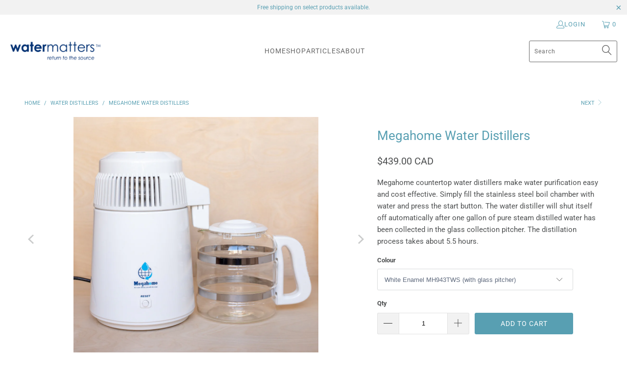

--- FILE ---
content_type: text/html; charset=utf-8
request_url: https://www.watermatters.ca/collections/water-distillers/products/megahome-water-distiller-manual-fill?variant=20320210878523
body_size: 38572
content:


 <!DOCTYPE html>
<html class="no-js no-touch" lang="en"> <head> <script>
    window.Store = window.Store || {};
    window.Store.id = 15701593;</script> <meta charset="utf-8"> <meta http-equiv="cleartype" content="on"> <meta name="robots" content="index,follow"> <!-- Mobile Specific Metas --> <meta name="HandheldFriendly" content="True"> <meta name="MobileOptimized" content="320"> <meta name="viewport" content="width=device-width,initial-scale=1"> <meta name="theme-color" content="#ffffff"> <title>
      Megahome Water Distillers - Watermatters</title> <meta name="description" content="Megahome countertop water distillers make water purification easy and cost effective. The water distiller will shut itself off automatically after one gallon of pure steam distilled water has been collected in the glass collection pitcher. The distillation process takes about 5.5 hours."/> <!-- Preconnect Domains --> <link rel="preconnect" href="https://fonts.shopifycdn.com" /> <link rel="preconnect" href="https://cdn.shopify.com" /> <link rel="preconnect" href="https://v.shopify.com" /> <link rel="preconnect" href="https://cdn.shopifycloud.com" /> <link rel="preconnect" href="https://monorail-edge.shopifysvc.com"> <!-- fallback for browsers that don't support preconnect --> <link rel="dns-prefetch" href="https://fonts.shopifycdn.com" /> <link rel="dns-prefetch" href="https://cdn.shopify.com" /> <link rel="dns-prefetch" href="https://v.shopify.com" /> <link rel="dns-prefetch" href="https://cdn.shopifycloud.com" /> <link rel="dns-prefetch" href="https://monorail-edge.shopifysvc.com"> <!-- Preload Assets --> <link rel="preload" href="//www.watermatters.ca/cdn/shop/t/30/assets/fancybox.css?v=19278034316635137701764098226" as="style"> <link rel="preload" href="//www.watermatters.ca/cdn/shop/t/30/assets/styles.css?v=18297452169141474071768900932" as="style"> <link rel="preload" href="//www.watermatters.ca/cdn/shop/t/30/assets/jquery.min.js?v=81049236547974671631764098226" as="script"> <link rel="preload" href="//www.watermatters.ca/cdn/shop/t/30/assets/vendors.js?v=110606657863731852701764098226" as="script"> <link rel="preload" href="//www.watermatters.ca/cdn/shop/t/30/assets/sections.js?v=101325471108091185951764098226" as="script"> <link rel="preload" href="//www.watermatters.ca/cdn/shop/t/30/assets/utilities.js?v=33121073002011677521764098226" as="script"> <link rel="preload" href="//www.watermatters.ca/cdn/shop/t/30/assets/app.js?v=158359464742694423361764098226" as="script"> <!-- Stylesheet for Fancybox library --> <link href="//www.watermatters.ca/cdn/shop/t/30/assets/fancybox.css?v=19278034316635137701764098226" rel="stylesheet" type="text/css" media="all" /> <!-- Stylesheets for Turbo --> <link href="//www.watermatters.ca/cdn/shop/t/30/assets/styles.css?v=18297452169141474071768900932" rel="stylesheet" type="text/css" media="all" /> <script>
      window.lazySizesConfig = window.lazySizesConfig || {};

      lazySizesConfig.expand = 300;
      lazySizesConfig.loadHidden = false;

      /*! lazysizes - v5.2.2 - bgset plugin */
      !function(e,t){var a=function(){t(e.lazySizes),e.removeEventListener("lazyunveilread",a,!0)};t=t.bind(null,e,e.document),"object"==typeof module&&module.exports?t(require("lazysizes")):"function"==typeof define&&define.amd?define(["lazysizes"],t):e.lazySizes?a():e.addEventListener("lazyunveilread",a,!0)}(window,function(e,z,g){"use strict";var c,y,b,f,i,s,n,v,m;e.addEventListener&&(c=g.cfg,y=/\s+/g,b=/\s*\|\s+|\s+\|\s*/g,f=/^(.+?)(?:\s+\[\s*(.+?)\s*\])(?:\s+\[\s*(.+?)\s*\])?$/,i=/^\s*\(*\s*type\s*:\s*(.+?)\s*\)*\s*$/,s=/\(|\)|'/,n={contain:1,cover:1},v=function(e,t){var a;t&&((a=t.match(i))&&a[1]?e.setAttribute("type",a[1]):e.setAttribute("media",c.customMedia[t]||t))},m=function(e){var t,a,i,r;e.target._lazybgset&&(a=(t=e.target)._lazybgset,(i=t.currentSrc||t.src)&&((r=g.fire(a,"bgsetproxy",{src:i,useSrc:s.test(i)?JSON.stringify(i):i})).defaultPrevented||(a.style.backgroundImage="url("+r.detail.useSrc+")")),t._lazybgsetLoading&&(g.fire(a,"_lazyloaded",{},!1,!0),delete t._lazybgsetLoading))},addEventListener("lazybeforeunveil",function(e){var t,a,i,r,s,n,l,d,o,u;!e.defaultPrevented&&(t=e.target.getAttribute("data-bgset"))&&(o=e.target,(u=z.createElement("img")).alt="",u._lazybgsetLoading=!0,e.detail.firesLoad=!0,a=t,i=o,r=u,s=z.createElement("picture"),n=i.getAttribute(c.sizesAttr),l=i.getAttribute("data-ratio"),d=i.getAttribute("data-optimumx"),i._lazybgset&&i._lazybgset.parentNode==i&&i.removeChild(i._lazybgset),Object.defineProperty(r,"_lazybgset",{value:i,writable:!0}),Object.defineProperty(i,"_lazybgset",{value:s,writable:!0}),a=a.replace(y," ").split(b),s.style.display="none",r.className=c.lazyClass,1!=a.length||n||(n="auto"),a.forEach(function(e){var t,a=z.createElement("source");n&&"auto"!=n&&a.setAttribute("sizes",n),(t=e.match(f))?(a.setAttribute(c.srcsetAttr,t[1]),v(a,t[2]),v(a,t[3])):a.setAttribute(c.srcsetAttr,e),s.appendChild(a)}),n&&(r.setAttribute(c.sizesAttr,n),i.removeAttribute(c.sizesAttr),i.removeAttribute("sizes")),d&&r.setAttribute("data-optimumx",d),l&&r.setAttribute("data-ratio",l),s.appendChild(r),i.appendChild(s),setTimeout(function(){g.loader.unveil(u),g.rAF(function(){g.fire(u,"_lazyloaded",{},!0,!0),u.complete&&m({target:u})})}))}),z.addEventListener("load",m,!0),e.addEventListener("lazybeforesizes",function(e){var t,a,i,r;e.detail.instance==g&&e.target._lazybgset&&e.detail.dataAttr&&(t=e.target._lazybgset,i=t,r=(getComputedStyle(i)||{getPropertyValue:function(){}}).getPropertyValue("background-size"),!n[r]&&n[i.style.backgroundSize]&&(r=i.style.backgroundSize),n[a=r]&&(e.target._lazysizesParentFit=a,g.rAF(function(){e.target.setAttribute("data-parent-fit",a),e.target._lazysizesParentFit&&delete e.target._lazysizesParentFit})))},!0),z.documentElement.addEventListener("lazybeforesizes",function(e){var t,a;!e.defaultPrevented&&e.target._lazybgset&&e.detail.instance==g&&(e.detail.width=(t=e.target._lazybgset,a=g.gW(t,t.parentNode),(!t._lazysizesWidth||a>t._lazysizesWidth)&&(t._lazysizesWidth=a),t._lazysizesWidth))}))});

      /*! lazysizes - v5.2.2 */
      !function(e){var t=function(u,D,f){"use strict";var k,H;if(function(){var e;var t={lazyClass:"lazyload",loadedClass:"lazyloaded",loadingClass:"lazyloading",preloadClass:"lazypreload",errorClass:"lazyerror",autosizesClass:"lazyautosizes",srcAttr:"data-src",srcsetAttr:"data-srcset",sizesAttr:"data-sizes",minSize:40,customMedia:{},init:true,expFactor:1.5,hFac:.8,loadMode:2,loadHidden:true,ricTimeout:0,throttleDelay:125};H=u.lazySizesConfig||u.lazysizesConfig||{};for(e in t){if(!(e in H)){H[e]=t[e]}}}(),!D||!D.getElementsByClassName){return{init:function(){},cfg:H,noSupport:true}}var O=D.documentElement,a=u.HTMLPictureElement,P="addEventListener",$="getAttribute",q=u[P].bind(u),I=u.setTimeout,U=u.requestAnimationFrame||I,l=u.requestIdleCallback,j=/^picture$/i,r=["load","error","lazyincluded","_lazyloaded"],i={},G=Array.prototype.forEach,J=function(e,t){if(!i[t]){i[t]=new RegExp("(\\s|^)"+t+"(\\s|$)")}return i[t].test(e[$]("class")||"")&&i[t]},K=function(e,t){if(!J(e,t)){e.setAttribute("class",(e[$]("class")||"").trim()+" "+t)}},Q=function(e,t){var i;if(i=J(e,t)){e.setAttribute("class",(e[$]("class")||"").replace(i," "))}},V=function(t,i,e){var a=e?P:"removeEventListener";if(e){V(t,i)}r.forEach(function(e){t[a](e,i)})},X=function(e,t,i,a,r){var n=D.createEvent("Event");if(!i){i={}}i.instance=k;n.initEvent(t,!a,!r);n.detail=i;e.dispatchEvent(n);return n},Y=function(e,t){var i;if(!a&&(i=u.picturefill||H.pf)){if(t&&t.src&&!e[$]("srcset")){e.setAttribute("srcset",t.src)}i({reevaluate:true,elements:[e]})}else if(t&&t.src){e.src=t.src}},Z=function(e,t){return(getComputedStyle(e,null)||{})[t]},s=function(e,t,i){i=i||e.offsetWidth;while(i<H.minSize&&t&&!e._lazysizesWidth){i=t.offsetWidth;t=t.parentNode}return i},ee=function(){var i,a;var t=[];var r=[];var n=t;var s=function(){var e=n;n=t.length?r:t;i=true;a=false;while(e.length){e.shift()()}i=false};var e=function(e,t){if(i&&!t){e.apply(this,arguments)}else{n.push(e);if(!a){a=true;(D.hidden?I:U)(s)}}};e._lsFlush=s;return e}(),te=function(i,e){return e?function(){ee(i)}:function(){var e=this;var t=arguments;ee(function(){i.apply(e,t)})}},ie=function(e){var i;var a=0;var r=H.throttleDelay;var n=H.ricTimeout;var t=function(){i=false;a=f.now();e()};var s=l&&n>49?function(){l(t,{timeout:n});if(n!==H.ricTimeout){n=H.ricTimeout}}:te(function(){I(t)},true);return function(e){var t;if(e=e===true){n=33}if(i){return}i=true;t=r-(f.now()-a);if(t<0){t=0}if(e||t<9){s()}else{I(s,t)}}},ae=function(e){var t,i;var a=99;var r=function(){t=null;e()};var n=function(){var e=f.now()-i;if(e<a){I(n,a-e)}else{(l||r)(r)}};return function(){i=f.now();if(!t){t=I(n,a)}}},e=function(){var v,m,c,h,e;var y,z,g,p,C,b,A;var n=/^img$/i;var d=/^iframe$/i;var E="onscroll"in u&&!/(gle|ing)bot/.test(navigator.userAgent);var _=0;var w=0;var N=0;var M=-1;var x=function(e){N--;if(!e||N<0||!e.target){N=0}};var W=function(e){if(A==null){A=Z(D.body,"visibility")=="hidden"}return A||!(Z(e.parentNode,"visibility")=="hidden"&&Z(e,"visibility")=="hidden")};var S=function(e,t){var i;var a=e;var r=W(e);g-=t;b+=t;p-=t;C+=t;while(r&&(a=a.offsetParent)&&a!=D.body&&a!=O){r=(Z(a,"opacity")||1)>0;if(r&&Z(a,"overflow")!="visible"){i=a.getBoundingClientRect();r=C>i.left&&p<i.right&&b>i.top-1&&g<i.bottom+1}}return r};var t=function(){var e,t,i,a,r,n,s,l,o,u,f,c;var d=k.elements;if((h=H.loadMode)&&N<8&&(e=d.length)){t=0;M++;for(;t<e;t++){if(!d[t]||d[t]._lazyRace){continue}if(!E||k.prematureUnveil&&k.prematureUnveil(d[t])){R(d[t]);continue}if(!(l=d[t][$]("data-expand"))||!(n=l*1)){n=w}if(!u){u=!H.expand||H.expand<1?O.clientHeight>500&&O.clientWidth>500?500:370:H.expand;k._defEx=u;f=u*H.expFactor;c=H.hFac;A=null;if(w<f&&N<1&&M>2&&h>2&&!D.hidden){w=f;M=0}else if(h>1&&M>1&&N<6){w=u}else{w=_}}if(o!==n){y=innerWidth+n*c;z=innerHeight+n;s=n*-1;o=n}i=d[t].getBoundingClientRect();if((b=i.bottom)>=s&&(g=i.top)<=z&&(C=i.right)>=s*c&&(p=i.left)<=y&&(b||C||p||g)&&(H.loadHidden||W(d[t]))&&(m&&N<3&&!l&&(h<3||M<4)||S(d[t],n))){R(d[t]);r=true;if(N>9){break}}else if(!r&&m&&!a&&N<4&&M<4&&h>2&&(v[0]||H.preloadAfterLoad)&&(v[0]||!l&&(b||C||p||g||d[t][$](H.sizesAttr)!="auto"))){a=v[0]||d[t]}}if(a&&!r){R(a)}}};var i=ie(t);var B=function(e){var t=e.target;if(t._lazyCache){delete t._lazyCache;return}x(e);K(t,H.loadedClass);Q(t,H.loadingClass);V(t,L);X(t,"lazyloaded")};var a=te(B);var L=function(e){a({target:e.target})};var T=function(t,i){try{t.contentWindow.location.replace(i)}catch(e){t.src=i}};var F=function(e){var t;var i=e[$](H.srcsetAttr);if(t=H.customMedia[e[$]("data-media")||e[$]("media")]){e.setAttribute("media",t)}if(i){e.setAttribute("srcset",i)}};var s=te(function(t,e,i,a,r){var n,s,l,o,u,f;if(!(u=X(t,"lazybeforeunveil",e)).defaultPrevented){if(a){if(i){K(t,H.autosizesClass)}else{t.setAttribute("sizes",a)}}s=t[$](H.srcsetAttr);n=t[$](H.srcAttr);if(r){l=t.parentNode;o=l&&j.test(l.nodeName||"")}f=e.firesLoad||"src"in t&&(s||n||o);u={target:t};K(t,H.loadingClass);if(f){clearTimeout(c);c=I(x,2500);V(t,L,true)}if(o){G.call(l.getElementsByTagName("source"),F)}if(s){t.setAttribute("srcset",s)}else if(n&&!o){if(d.test(t.nodeName)){T(t,n)}else{t.src=n}}if(r&&(s||o)){Y(t,{src:n})}}if(t._lazyRace){delete t._lazyRace}Q(t,H.lazyClass);ee(function(){var e=t.complete&&t.naturalWidth>1;if(!f||e){if(e){K(t,"ls-is-cached")}B(u);t._lazyCache=true;I(function(){if("_lazyCache"in t){delete t._lazyCache}},9)}if(t.loading=="lazy"){N--}},true)});var R=function(e){if(e._lazyRace){return}var t;var i=n.test(e.nodeName);var a=i&&(e[$](H.sizesAttr)||e[$]("sizes"));var r=a=="auto";if((r||!m)&&i&&(e[$]("src")||e.srcset)&&!e.complete&&!J(e,H.errorClass)&&J(e,H.lazyClass)){return}t=X(e,"lazyunveilread").detail;if(r){re.updateElem(e,true,e.offsetWidth)}e._lazyRace=true;N++;s(e,t,r,a,i)};var r=ae(function(){H.loadMode=3;i()});var l=function(){if(H.loadMode==3){H.loadMode=2}r()};var o=function(){if(m){return}if(f.now()-e<999){I(o,999);return}m=true;H.loadMode=3;i();q("scroll",l,true)};return{_:function(){e=f.now();k.elements=D.getElementsByClassName(H.lazyClass);v=D.getElementsByClassName(H.lazyClass+" "+H.preloadClass);q("scroll",i,true);q("resize",i,true);q("pageshow",function(e){if(e.persisted){var t=D.querySelectorAll("."+H.loadingClass);if(t.length&&t.forEach){U(function(){t.forEach(function(e){if(e.complete){R(e)}})})}}});if(u.MutationObserver){new MutationObserver(i).observe(O,{childList:true,subtree:true,attributes:true})}else{O[P]("DOMNodeInserted",i,true);O[P]("DOMAttrModified",i,true);setInterval(i,999)}q("hashchange",i,true);["focus","mouseover","click","load","transitionend","animationend"].forEach(function(e){D[P](e,i,true)});if(/d$|^c/.test(D.readyState)){o()}else{q("load",o);D[P]("DOMContentLoaded",i);I(o,2e4)}if(k.elements.length){t();ee._lsFlush()}else{i()}},checkElems:i,unveil:R,_aLSL:l}}(),re=function(){var i;var n=te(function(e,t,i,a){var r,n,s;e._lazysizesWidth=a;a+="px";e.setAttribute("sizes",a);if(j.test(t.nodeName||"")){r=t.getElementsByTagName("source");for(n=0,s=r.length;n<s;n++){r[n].setAttribute("sizes",a)}}if(!i.detail.dataAttr){Y(e,i.detail)}});var a=function(e,t,i){var a;var r=e.parentNode;if(r){i=s(e,r,i);a=X(e,"lazybeforesizes",{width:i,dataAttr:!!t});if(!a.defaultPrevented){i=a.detail.width;if(i&&i!==e._lazysizesWidth){n(e,r,a,i)}}}};var e=function(){var e;var t=i.length;if(t){e=0;for(;e<t;e++){a(i[e])}}};var t=ae(e);return{_:function(){i=D.getElementsByClassName(H.autosizesClass);q("resize",t)},checkElems:t,updateElem:a}}(),t=function(){if(!t.i&&D.getElementsByClassName){t.i=true;re._();e._()}};return I(function(){H.init&&t()}),k={cfg:H,autoSizer:re,loader:e,init:t,uP:Y,aC:K,rC:Q,hC:J,fire:X,gW:s,rAF:ee}}(e,e.document,Date);e.lazySizes=t,"object"==typeof module&&module.exports&&(module.exports=t)}("undefined"!=typeof window?window:{});</script> <!-- Icons --> <link rel="shortcut icon" type="image/x-icon" href="//www.watermatters.ca/cdn/shop/files/2023-02-16_17_08_37-Window-modified_180x180.png?v=1676567473"> <link rel="apple-touch-icon" href="//www.watermatters.ca/cdn/shop/files/2023-02-16_17_08_37-Window-modified_180x180.png?v=1676567473"/> <link rel="apple-touch-icon" sizes="57x57" href="//www.watermatters.ca/cdn/shop/files/2023-02-16_17_08_37-Window-modified_57x57.png?v=1676567473"/> <link rel="apple-touch-icon" sizes="60x60" href="//www.watermatters.ca/cdn/shop/files/2023-02-16_17_08_37-Window-modified_60x60.png?v=1676567473"/> <link rel="apple-touch-icon" sizes="72x72" href="//www.watermatters.ca/cdn/shop/files/2023-02-16_17_08_37-Window-modified_72x72.png?v=1676567473"/> <link rel="apple-touch-icon" sizes="76x76" href="//www.watermatters.ca/cdn/shop/files/2023-02-16_17_08_37-Window-modified_76x76.png?v=1676567473"/> <link rel="apple-touch-icon" sizes="114x114" href="//www.watermatters.ca/cdn/shop/files/2023-02-16_17_08_37-Window-modified_114x114.png?v=1676567473"/> <link rel="apple-touch-icon" sizes="180x180" href="//www.watermatters.ca/cdn/shop/files/2023-02-16_17_08_37-Window-modified_180x180.png?v=1676567473"/> <link rel="apple-touch-icon" sizes="228x228" href="//www.watermatters.ca/cdn/shop/files/2023-02-16_17_08_37-Window-modified_228x228.png?v=1676567473"/> <link rel="canonical" href="https://www.watermatters.ca/products/megahome-water-distiller-manual-fill"/> <script src="//www.watermatters.ca/cdn/shop/t/30/assets/jquery.min.js?v=81049236547974671631764098226" defer></script> <script type="text/javascript" src="/services/javascripts/currencies.js" data-no-instant></script> <script src="//www.watermatters.ca/cdn/shop/t/30/assets/currencies.js?v=104585741455031924401764098226" defer></script> <script>
      window.PXUTheme = window.PXUTheme || {};
      window.PXUTheme.version = '8.3.0';
      window.PXUTheme.name = 'Turbo';</script>
    


    
<template id="price-ui"><span class="price " data-price></span><span class="compare-at-price" data-compare-at-price></span><span class="unit-pricing" data-unit-pricing></span></template> <template id="price-ui-badge"><div class="price-ui-badge__sticker price-ui-badge__sticker--"> <span class="price-ui-badge__sticker-text" data-badge></span></div></template> <template id="price-ui__price"><span class="money" data-price></span></template> <template id="price-ui__price-range"><span class="price-min" data-price-min><span class="money" data-price></span></span> - <span class="price-max" data-price-max><span class="money" data-price></span></span></template> <template id="price-ui__unit-pricing"><span class="unit-quantity" data-unit-quantity></span> | <span class="unit-price" data-unit-price><span class="money" data-price></span></span> / <span class="unit-measurement" data-unit-measurement></span></template> <template id="price-ui-badge__percent-savings-range">Save up to <span data-price-percent></span>%</template> <template id="price-ui-badge__percent-savings">Save <span data-price-percent></span>%</template> <template id="price-ui-badge__price-savings-range">Save up to <span class="money" data-price></span></template> <template id="price-ui-badge__price-savings">Save <span class="money" data-price></span></template> <template id="price-ui-badge__on-sale">Sale</template> <template id="price-ui-badge__sold-out">Sold out</template> <template id="price-ui-badge__in-stock">In stock</template> <script>
      
window.PXUTheme = window.PXUTheme || {};


window.PXUTheme.theme_settings = {};
window.PXUTheme.currency = {};
window.PXUTheme.routes = window.PXUTheme.routes || {};


window.PXUTheme.theme_settings.display_tos_checkbox = false;
window.PXUTheme.theme_settings.go_to_checkout = false;
window.PXUTheme.theme_settings.cart_action = "reload_page";
window.PXUTheme.theme_settings.cart_shipping_calculator = false;


window.PXUTheme.theme_settings.collection_swatches = false;
window.PXUTheme.theme_settings.collection_secondary_image = false;


window.PXUTheme.currency.show_multiple_currencies = true;
window.PXUTheme.currency.shop_currency = "CAD";
window.PXUTheme.currency.default_currency = "CAD";
window.PXUTheme.currency.display_format = "money_with_currency_format";
window.PXUTheme.currency.money_format = "${{amount}} CAD";
window.PXUTheme.currency.money_format_no_currency = "${{amount}}";
window.PXUTheme.currency.money_format_currency = "${{amount}} CAD";
window.PXUTheme.currency.native_multi_currency = true;
window.PXUTheme.currency.iso_code = "CAD";
window.PXUTheme.currency.symbol = "$";


window.PXUTheme.theme_settings.display_inventory_left = false;
window.PXUTheme.theme_settings.inventory_threshold = 5;
window.PXUTheme.theme_settings.limit_quantity = false;


window.PXUTheme.theme_settings.menu_position = null;


window.PXUTheme.theme_settings.newsletter_popup = false;
window.PXUTheme.theme_settings.newsletter_popup_days = "14";
window.PXUTheme.theme_settings.newsletter_popup_mobile = false;
window.PXUTheme.theme_settings.newsletter_popup_seconds = 0;


window.PXUTheme.theme_settings.pagination_type = "load_more";


window.PXUTheme.theme_settings.enable_shopify_collection_badges = false;
window.PXUTheme.theme_settings.quick_shop_thumbnail_position = null;
window.PXUTheme.theme_settings.product_form_style = "select";
window.PXUTheme.theme_settings.sale_banner_enabled = true;
window.PXUTheme.theme_settings.display_savings = false;
window.PXUTheme.theme_settings.display_sold_out_price = true;
window.PXUTheme.theme_settings.free_text = "";
window.PXUTheme.theme_settings.video_looping = null;
window.PXUTheme.theme_settings.quick_shop_style = "popup";
window.PXUTheme.theme_settings.hover_enabled = true;


window.PXUTheme.routes.cart_url = "/cart";
window.PXUTheme.routes.root_url = "/";
window.PXUTheme.routes.search_url = "/search";
window.PXUTheme.routes.all_products_collection_url = "/collections/all";
window.PXUTheme.routes.product_recommendations_url = "/recommendations/products";


window.PXUTheme.theme_settings.image_loading_style = "appear";


window.PXUTheme.theme_settings.search_option = "product,page,article";
window.PXUTheme.theme_settings.search_items_to_display = 6;
window.PXUTheme.theme_settings.enable_autocomplete = true;


window.PXUTheme.theme_settings.page_dots_enabled = true;
window.PXUTheme.theme_settings.slideshow_arrow_size = "light";


window.PXUTheme.theme_settings.quick_shop_enabled = true;


window.PXUTheme.translation = {};


window.PXUTheme.translation.agree_to_terms_warning = "You must agree with the terms and conditions to checkout.";
window.PXUTheme.translation.one_item_left = "item left";
window.PXUTheme.translation.items_left_text = "items left";
window.PXUTheme.translation.cart_savings_text = "Total Savings";
window.PXUTheme.translation.cart_discount_text = "Discount";
window.PXUTheme.translation.cart_subtotal_text = "Subtotal";
window.PXUTheme.translation.cart_remove_text = "Remove";
window.PXUTheme.translation.cart_free_text = "Free";


window.PXUTheme.translation.newsletter_success_text = "Thank you for joining our mailing list!";


window.PXUTheme.translation.notify_email = "Enter your email address...";
window.PXUTheme.translation.notify_email_value = "Translation missing: en.contact.fields.email";
window.PXUTheme.translation.notify_email_send = "Send";
window.PXUTheme.translation.notify_message_first = "Please notify me when ";
window.PXUTheme.translation.notify_message_last = " becomes available - ";
window.PXUTheme.translation.notify_success_text = "Thanks! We will notify you when this product becomes available!";


window.PXUTheme.translation.add_to_cart = "Add to Cart";
window.PXUTheme.translation.coming_soon_text = "Coming Soon";
window.PXUTheme.translation.sold_out_text = "Sold Out";
window.PXUTheme.translation.sale_text = "Sale";
window.PXUTheme.translation.savings_text = "You Save";
window.PXUTheme.translation.from_text = "from";
window.PXUTheme.translation.new_text = "New";
window.PXUTheme.translation.pre_order_text = "Pre-Order";
window.PXUTheme.translation.unavailable_text = "Unavailable";


window.PXUTheme.translation.all_results = "View all results";
window.PXUTheme.translation.no_results = "Sorry, no results!";


window.PXUTheme.media_queries = {};
window.PXUTheme.media_queries.small = window.matchMedia( "(max-width: 480px)" );
window.PXUTheme.media_queries.medium = window.matchMedia( "(max-width: 798px)" );
window.PXUTheme.media_queries.large = window.matchMedia( "(min-width: 799px)" );
window.PXUTheme.media_queries.larger = window.matchMedia( "(min-width: 960px)" );
window.PXUTheme.media_queries.xlarge = window.matchMedia( "(min-width: 1200px)" );
window.PXUTheme.media_queries.ie10 = window.matchMedia( "all and (-ms-high-contrast: none), (-ms-high-contrast: active)" );
window.PXUTheme.media_queries.tablet = window.matchMedia( "only screen and (min-width: 799px) and (max-width: 1024px)" );
window.PXUTheme.media_queries.mobile_and_tablet = window.matchMedia( "(max-width: 1024px)" );</script> <script src="//www.watermatters.ca/cdn/shop/t/30/assets/vendors.js?v=110606657863731852701764098226" defer></script> <script src="//www.watermatters.ca/cdn/shop/t/30/assets/sections.js?v=101325471108091185951764098226" defer></script> <script src="//www.watermatters.ca/cdn/shop/t/30/assets/utilities.js?v=33121073002011677521764098226" defer></script> <script src="//www.watermatters.ca/cdn/shop/t/30/assets/app.js?v=158359464742694423361764098226" defer></script> <script src="//www.watermatters.ca/cdn/shop/t/30/assets/instantclick.min.js?v=20092422000980684151764098226" data-no-instant defer></script> <script data-no-instant>
        window.addEventListener('DOMContentLoaded', function() {

          function inIframe() {
            try {
              return window.self !== window.top;
            } catch (e) {
              return true;
            }
          }

          if (!inIframe()){
            InstantClick.on('change', function() {

              $('head script[src*="shopify"]').each(function() {
                var script = document.createElement('script');
                script.type = 'text/javascript';
                script.src = $(this).attr('src');

                $('body').append(script);
              });

              $('body').removeClass('fancybox-active');
              $.fancybox.destroy();

              InstantClick.init();

            });
          }
        });</script> <script></script> <script>window.performance && window.performance.mark && window.performance.mark('shopify.content_for_header.start');</script><meta name="google-site-verification" content="coQSIysg0fQuXbeeGoA2qtyGy1nyMHFflsFTK1nm2xM">
<meta id="shopify-digital-wallet" name="shopify-digital-wallet" content="/15701593/digital_wallets/dialog">
<meta name="shopify-checkout-api-token" content="76c09c08b21d4914b5ae9b191c704d66">
<meta id="in-context-paypal-metadata" data-shop-id="15701593" data-venmo-supported="false" data-environment="production" data-locale="en_US" data-paypal-v4="true" data-currency="CAD">
<link rel="alternate" type="application/json+oembed" href="https://www.watermatters.ca/products/megahome-water-distiller-manual-fill.oembed">
<script async="async" src="/checkouts/internal/preloads.js?locale=en-CA"></script>
<script id="apple-pay-shop-capabilities" type="application/json">{"shopId":15701593,"countryCode":"CA","currencyCode":"CAD","merchantCapabilities":["supports3DS"],"merchantId":"gid:\/\/shopify\/Shop\/15701593","merchantName":"Watermatters","requiredBillingContactFields":["postalAddress","email"],"requiredShippingContactFields":["postalAddress","email"],"shippingType":"shipping","supportedNetworks":["visa","masterCard","amex","discover","interac","jcb"],"total":{"type":"pending","label":"Watermatters","amount":"1.00"},"shopifyPaymentsEnabled":true,"supportsSubscriptions":true}</script>
<script id="shopify-features" type="application/json">{"accessToken":"76c09c08b21d4914b5ae9b191c704d66","betas":["rich-media-storefront-analytics"],"domain":"www.watermatters.ca","predictiveSearch":true,"shopId":15701593,"locale":"en"}</script>
<script>var Shopify = Shopify || {};
Shopify.shop = "yourwatermatters.myshopify.com";
Shopify.locale = "en";
Shopify.currency = {"active":"CAD","rate":"1.0"};
Shopify.country = "CA";
Shopify.theme = {"name":"Jan2026","id":146329436311,"schema_name":"Turbo","schema_version":"8.3.0","theme_store_id":null,"role":"main"};
Shopify.theme.handle = "null";
Shopify.theme.style = {"id":null,"handle":null};
Shopify.cdnHost = "www.watermatters.ca/cdn";
Shopify.routes = Shopify.routes || {};
Shopify.routes.root = "/";</script>
<script type="module">!function(o){(o.Shopify=o.Shopify||{}).modules=!0}(window);</script>
<script>!function(o){function n(){var o=[];function n(){o.push(Array.prototype.slice.apply(arguments))}return n.q=o,n}var t=o.Shopify=o.Shopify||{};t.loadFeatures=n(),t.autoloadFeatures=n()}(window);</script>
<script id="shop-js-analytics" type="application/json">{"pageType":"product"}</script>
<script defer="defer" async type="module" src="//www.watermatters.ca/cdn/shopifycloud/shop-js/modules/v2/client.init-shop-cart-sync_WVOgQShq.en.esm.js"></script>
<script defer="defer" async type="module" src="//www.watermatters.ca/cdn/shopifycloud/shop-js/modules/v2/chunk.common_C_13GLB1.esm.js"></script>
<script defer="defer" async type="module" src="//www.watermatters.ca/cdn/shopifycloud/shop-js/modules/v2/chunk.modal_CLfMGd0m.esm.js"></script>
<script type="module">
  await import("//www.watermatters.ca/cdn/shopifycloud/shop-js/modules/v2/client.init-shop-cart-sync_WVOgQShq.en.esm.js");
await import("//www.watermatters.ca/cdn/shopifycloud/shop-js/modules/v2/chunk.common_C_13GLB1.esm.js");
await import("//www.watermatters.ca/cdn/shopifycloud/shop-js/modules/v2/chunk.modal_CLfMGd0m.esm.js");

  window.Shopify.SignInWithShop?.initShopCartSync?.({"fedCMEnabled":true,"windoidEnabled":true});

</script>
<script id="__st">var __st={"a":15701593,"offset":-28800,"reqid":"a6d620b4-e108-4029-b602-457b80b44c56-1769696570","pageurl":"www.watermatters.ca\/collections\/water-distillers\/products\/megahome-water-distiller-manual-fill?variant=20320210878523","u":"451b68489b1f","p":"product","rtyp":"product","rid":9713378511};</script>
<script>window.ShopifyPaypalV4VisibilityTracking = true;</script>
<script id="captcha-bootstrap">!function(){'use strict';const t='contact',e='account',n='new_comment',o=[[t,t],['blogs',n],['comments',n],[t,'customer']],c=[[e,'customer_login'],[e,'guest_login'],[e,'recover_customer_password'],[e,'create_customer']],r=t=>t.map((([t,e])=>`form[action*='/${t}']:not([data-nocaptcha='true']) input[name='form_type'][value='${e}']`)).join(','),a=t=>()=>t?[...document.querySelectorAll(t)].map((t=>t.form)):[];function s(){const t=[...o],e=r(t);return a(e)}const i='password',u='form_key',d=['recaptcha-v3-token','g-recaptcha-response','h-captcha-response',i],f=()=>{try{return window.sessionStorage}catch{return}},m='__shopify_v',_=t=>t.elements[u];function p(t,e,n=!1){try{const o=window.sessionStorage,c=JSON.parse(o.getItem(e)),{data:r}=function(t){const{data:e,action:n}=t;return t[m]||n?{data:e,action:n}:{data:t,action:n}}(c);for(const[e,n]of Object.entries(r))t.elements[e]&&(t.elements[e].value=n);n&&o.removeItem(e)}catch(o){console.error('form repopulation failed',{error:o})}}const l='form_type',E='cptcha';function T(t){t.dataset[E]=!0}const w=window,h=w.document,L='Shopify',v='ce_forms',y='captcha';let A=!1;((t,e)=>{const n=(g='f06e6c50-85a8-45c8-87d0-21a2b65856fe',I='https://cdn.shopify.com/shopifycloud/storefront-forms-hcaptcha/ce_storefront_forms_captcha_hcaptcha.v1.5.2.iife.js',D={infoText:'Protected by hCaptcha',privacyText:'Privacy',termsText:'Terms'},(t,e,n)=>{const o=w[L][v],c=o.bindForm;if(c)return c(t,g,e,D).then(n);var r;o.q.push([[t,g,e,D],n]),r=I,A||(h.body.append(Object.assign(h.createElement('script'),{id:'captcha-provider',async:!0,src:r})),A=!0)});var g,I,D;w[L]=w[L]||{},w[L][v]=w[L][v]||{},w[L][v].q=[],w[L][y]=w[L][y]||{},w[L][y].protect=function(t,e){n(t,void 0,e),T(t)},Object.freeze(w[L][y]),function(t,e,n,w,h,L){const[v,y,A,g]=function(t,e,n){const i=e?o:[],u=t?c:[],d=[...i,...u],f=r(d),m=r(i),_=r(d.filter((([t,e])=>n.includes(e))));return[a(f),a(m),a(_),s()]}(w,h,L),I=t=>{const e=t.target;return e instanceof HTMLFormElement?e:e&&e.form},D=t=>v().includes(t);t.addEventListener('submit',(t=>{const e=I(t);if(!e)return;const n=D(e)&&!e.dataset.hcaptchaBound&&!e.dataset.recaptchaBound,o=_(e),c=g().includes(e)&&(!o||!o.value);(n||c)&&t.preventDefault(),c&&!n&&(function(t){try{if(!f())return;!function(t){const e=f();if(!e)return;const n=_(t);if(!n)return;const o=n.value;o&&e.removeItem(o)}(t);const e=Array.from(Array(32),(()=>Math.random().toString(36)[2])).join('');!function(t,e){_(t)||t.append(Object.assign(document.createElement('input'),{type:'hidden',name:u})),t.elements[u].value=e}(t,e),function(t,e){const n=f();if(!n)return;const o=[...t.querySelectorAll(`input[type='${i}']`)].map((({name:t})=>t)),c=[...d,...o],r={};for(const[a,s]of new FormData(t).entries())c.includes(a)||(r[a]=s);n.setItem(e,JSON.stringify({[m]:1,action:t.action,data:r}))}(t,e)}catch(e){console.error('failed to persist form',e)}}(e),e.submit())}));const S=(t,e)=>{t&&!t.dataset[E]&&(n(t,e.some((e=>e===t))),T(t))};for(const o of['focusin','change'])t.addEventListener(o,(t=>{const e=I(t);D(e)&&S(e,y())}));const B=e.get('form_key'),M=e.get(l),P=B&&M;t.addEventListener('DOMContentLoaded',(()=>{const t=y();if(P)for(const e of t)e.elements[l].value===M&&p(e,B);[...new Set([...A(),...v().filter((t=>'true'===t.dataset.shopifyCaptcha))])].forEach((e=>S(e,t)))}))}(h,new URLSearchParams(w.location.search),n,t,e,['guest_login'])})(!1,!0)}();</script>
<script integrity="sha256-4kQ18oKyAcykRKYeNunJcIwy7WH5gtpwJnB7kiuLZ1E=" data-source-attribution="shopify.loadfeatures" defer="defer" src="//www.watermatters.ca/cdn/shopifycloud/storefront/assets/storefront/load_feature-a0a9edcb.js" crossorigin="anonymous"></script>
<script data-source-attribution="shopify.dynamic_checkout.dynamic.init">var Shopify=Shopify||{};Shopify.PaymentButton=Shopify.PaymentButton||{isStorefrontPortableWallets:!0,init:function(){window.Shopify.PaymentButton.init=function(){};var t=document.createElement("script");t.src="https://www.watermatters.ca/cdn/shopifycloud/portable-wallets/latest/portable-wallets.en.js",t.type="module",document.head.appendChild(t)}};
</script>
<script data-source-attribution="shopify.dynamic_checkout.buyer_consent">
  function portableWalletsHideBuyerConsent(e){var t=document.getElementById("shopify-buyer-consent"),n=document.getElementById("shopify-subscription-policy-button");t&&n&&(t.classList.add("hidden"),t.setAttribute("aria-hidden","true"),n.removeEventListener("click",e))}function portableWalletsShowBuyerConsent(e){var t=document.getElementById("shopify-buyer-consent"),n=document.getElementById("shopify-subscription-policy-button");t&&n&&(t.classList.remove("hidden"),t.removeAttribute("aria-hidden"),n.addEventListener("click",e))}window.Shopify?.PaymentButton&&(window.Shopify.PaymentButton.hideBuyerConsent=portableWalletsHideBuyerConsent,window.Shopify.PaymentButton.showBuyerConsent=portableWalletsShowBuyerConsent);
</script>
<script data-source-attribution="shopify.dynamic_checkout.cart.bootstrap">document.addEventListener("DOMContentLoaded",(function(){function t(){return document.querySelector("shopify-accelerated-checkout-cart, shopify-accelerated-checkout")}if(t())Shopify.PaymentButton.init();else{new MutationObserver((function(e,n){t()&&(Shopify.PaymentButton.init(),n.disconnect())})).observe(document.body,{childList:!0,subtree:!0})}}));
</script>
<link id="shopify-accelerated-checkout-styles" rel="stylesheet" media="screen" href="https://www.watermatters.ca/cdn/shopifycloud/portable-wallets/latest/accelerated-checkout-backwards-compat.css" crossorigin="anonymous">
<style id="shopify-accelerated-checkout-cart">
        #shopify-buyer-consent {
  margin-top: 1em;
  display: inline-block;
  width: 100%;
}

#shopify-buyer-consent.hidden {
  display: none;
}

#shopify-subscription-policy-button {
  background: none;
  border: none;
  padding: 0;
  text-decoration: underline;
  font-size: inherit;
  cursor: pointer;
}

#shopify-subscription-policy-button::before {
  box-shadow: none;
}

      </style>

<script>window.performance && window.performance.mark && window.performance.mark('shopify.content_for_header.end');</script>

    

<meta name="author" content="Watermatters">
<meta property="og:url" content="https://www.watermatters.ca/products/megahome-water-distiller-manual-fill">
<meta property="og:site_name" content="Watermatters"> <meta property="og:type" content="product"> <meta property="og:title" content="Megahome Water Distillers"> <meta property="og:image" content="https://www.watermatters.ca/cdn/shop/files/MegahomeWaterDistiller_600x.jpg?v=1711145372"> <meta property="og:image:secure_url" content="https://www.watermatters.ca/cdn/shop/files/MegahomeWaterDistiller_600x.jpg?v=1711145372"> <meta property="og:image:width" content="1024"> <meta property="og:image:height" content="1024"> <meta property="og:image" content="https://www.watermatters.ca/cdn/shop/files/MegahomeWaterDistiller-Set_600x.jpg?v=1711145372"> <meta property="og:image:secure_url" content="https://www.watermatters.ca/cdn/shop/files/MegahomeWaterDistiller-Set_600x.jpg?v=1711145372"> <meta property="og:image:width" content="1024"> <meta property="og:image:height" content="1024"> <meta property="og:image" content="https://www.watermatters.ca/cdn/shop/files/MegahomeWaterDistillerGlassCarafe-Grip_600x.jpg?v=1711145372"> <meta property="og:image:secure_url" content="https://www.watermatters.ca/cdn/shop/files/MegahomeWaterDistillerGlassCarafe-Grip_600x.jpg?v=1711145372"> <meta property="og:image:width" content="1024"> <meta property="og:image:height" content="1024"> <meta property="product:price:amount" content="439.00"> <meta property="product:price:currency" content="CAD"> <meta property="og:description" content="Megahome countertop water distillers make water purification easy and cost effective. The water distiller will shut itself off automatically after one gallon of pure steam distilled water has been collected in the glass collection pitcher. The distillation process takes about 5.5 hours.">




<meta name="twitter:card" content="summary"> <meta name="twitter:title" content="Megahome Water Distillers"> <meta name="twitter:description" content="Megahome countertop water distillers make water purification easy and cost effective. Simply fill the stainless steel boil chamber with water and press the start button. The water distiller will shut itself off automatically after one gallon of pure steam distilled water has been collected in the glass collection pitcher. The distillation process takes about 5.5 hours. Details Specs FAQS Features &amp;amp; Benefits Produces up to 4 gallons (16 litres) of pure steam distilled water per day. Durable build, superior construction and materials. Stainless steel boil chamber, dome and condensing coils. Glass collection pitcher. Porcelain nozzle insert. Automatic temperature control and shutoff. Compact and lightweight. Full 1 year warranty and 30-day money back guarantee. Certified by UL, CSA, CE, CB, and GS. Easy to use.  Tips The first time you plug in the assembled unit, the heating elements and fan may start"> <meta name="twitter:image" content="https://www.watermatters.ca/cdn/shop/files/MegahomeWaterDistiller_240x.jpg?v=1711145372"> <meta name="twitter:image:width" content="240"> <meta name="twitter:image:height" content="240"> <meta name="twitter:image:alt" content="Megahome Water Distiller"> <link rel="next" href="/collections/water-distillers/products/precision-pure-water-distiller"><link href="https://monorail-edge.shopifysvc.com" rel="dns-prefetch">
<script>(function(){if ("sendBeacon" in navigator && "performance" in window) {try {var session_token_from_headers = performance.getEntriesByType('navigation')[0].serverTiming.find(x => x.name == '_s').description;} catch {var session_token_from_headers = undefined;}var session_cookie_matches = document.cookie.match(/_shopify_s=([^;]*)/);var session_token_from_cookie = session_cookie_matches && session_cookie_matches.length === 2 ? session_cookie_matches[1] : "";var session_token = session_token_from_headers || session_token_from_cookie || "";function handle_abandonment_event(e) {var entries = performance.getEntries().filter(function(entry) {return /monorail-edge.shopifysvc.com/.test(entry.name);});if (!window.abandonment_tracked && entries.length === 0) {window.abandonment_tracked = true;var currentMs = Date.now();var navigation_start = performance.timing.navigationStart;var payload = {shop_id: 15701593,url: window.location.href,navigation_start,duration: currentMs - navigation_start,session_token,page_type: "product"};window.navigator.sendBeacon("https://monorail-edge.shopifysvc.com/v1/produce", JSON.stringify({schema_id: "online_store_buyer_site_abandonment/1.1",payload: payload,metadata: {event_created_at_ms: currentMs,event_sent_at_ms: currentMs}}));}}window.addEventListener('pagehide', handle_abandonment_event);}}());</script>
<script id="web-pixels-manager-setup">(function e(e,d,r,n,o){if(void 0===o&&(o={}),!Boolean(null===(a=null===(i=window.Shopify)||void 0===i?void 0:i.analytics)||void 0===a?void 0:a.replayQueue)){var i,a;window.Shopify=window.Shopify||{};var t=window.Shopify;t.analytics=t.analytics||{};var s=t.analytics;s.replayQueue=[],s.publish=function(e,d,r){return s.replayQueue.push([e,d,r]),!0};try{self.performance.mark("wpm:start")}catch(e){}var l=function(){var e={modern:/Edge?\/(1{2}[4-9]|1[2-9]\d|[2-9]\d{2}|\d{4,})\.\d+(\.\d+|)|Firefox\/(1{2}[4-9]|1[2-9]\d|[2-9]\d{2}|\d{4,})\.\d+(\.\d+|)|Chrom(ium|e)\/(9{2}|\d{3,})\.\d+(\.\d+|)|(Maci|X1{2}).+ Version\/(15\.\d+|(1[6-9]|[2-9]\d|\d{3,})\.\d+)([,.]\d+|)( \(\w+\)|)( Mobile\/\w+|) Safari\/|Chrome.+OPR\/(9{2}|\d{3,})\.\d+\.\d+|(CPU[ +]OS|iPhone[ +]OS|CPU[ +]iPhone|CPU IPhone OS|CPU iPad OS)[ +]+(15[._]\d+|(1[6-9]|[2-9]\d|\d{3,})[._]\d+)([._]\d+|)|Android:?[ /-](13[3-9]|1[4-9]\d|[2-9]\d{2}|\d{4,})(\.\d+|)(\.\d+|)|Android.+Firefox\/(13[5-9]|1[4-9]\d|[2-9]\d{2}|\d{4,})\.\d+(\.\d+|)|Android.+Chrom(ium|e)\/(13[3-9]|1[4-9]\d|[2-9]\d{2}|\d{4,})\.\d+(\.\d+|)|SamsungBrowser\/([2-9]\d|\d{3,})\.\d+/,legacy:/Edge?\/(1[6-9]|[2-9]\d|\d{3,})\.\d+(\.\d+|)|Firefox\/(5[4-9]|[6-9]\d|\d{3,})\.\d+(\.\d+|)|Chrom(ium|e)\/(5[1-9]|[6-9]\d|\d{3,})\.\d+(\.\d+|)([\d.]+$|.*Safari\/(?![\d.]+ Edge\/[\d.]+$))|(Maci|X1{2}).+ Version\/(10\.\d+|(1[1-9]|[2-9]\d|\d{3,})\.\d+)([,.]\d+|)( \(\w+\)|)( Mobile\/\w+|) Safari\/|Chrome.+OPR\/(3[89]|[4-9]\d|\d{3,})\.\d+\.\d+|(CPU[ +]OS|iPhone[ +]OS|CPU[ +]iPhone|CPU IPhone OS|CPU iPad OS)[ +]+(10[._]\d+|(1[1-9]|[2-9]\d|\d{3,})[._]\d+)([._]\d+|)|Android:?[ /-](13[3-9]|1[4-9]\d|[2-9]\d{2}|\d{4,})(\.\d+|)(\.\d+|)|Mobile Safari.+OPR\/([89]\d|\d{3,})\.\d+\.\d+|Android.+Firefox\/(13[5-9]|1[4-9]\d|[2-9]\d{2}|\d{4,})\.\d+(\.\d+|)|Android.+Chrom(ium|e)\/(13[3-9]|1[4-9]\d|[2-9]\d{2}|\d{4,})\.\d+(\.\d+|)|Android.+(UC? ?Browser|UCWEB|U3)[ /]?(15\.([5-9]|\d{2,})|(1[6-9]|[2-9]\d|\d{3,})\.\d+)\.\d+|SamsungBrowser\/(5\.\d+|([6-9]|\d{2,})\.\d+)|Android.+MQ{2}Browser\/(14(\.(9|\d{2,})|)|(1[5-9]|[2-9]\d|\d{3,})(\.\d+|))(\.\d+|)|K[Aa][Ii]OS\/(3\.\d+|([4-9]|\d{2,})\.\d+)(\.\d+|)/},d=e.modern,r=e.legacy,n=navigator.userAgent;return n.match(d)?"modern":n.match(r)?"legacy":"unknown"}(),u="modern"===l?"modern":"legacy",c=(null!=n?n:{modern:"",legacy:""})[u],f=function(e){return[e.baseUrl,"/wpm","/b",e.hashVersion,"modern"===e.buildTarget?"m":"l",".js"].join("")}({baseUrl:d,hashVersion:r,buildTarget:u}),m=function(e){var d=e.version,r=e.bundleTarget,n=e.surface,o=e.pageUrl,i=e.monorailEndpoint;return{emit:function(e){var a=e.status,t=e.errorMsg,s=(new Date).getTime(),l=JSON.stringify({metadata:{event_sent_at_ms:s},events:[{schema_id:"web_pixels_manager_load/3.1",payload:{version:d,bundle_target:r,page_url:o,status:a,surface:n,error_msg:t},metadata:{event_created_at_ms:s}}]});if(!i)return console&&console.warn&&console.warn("[Web Pixels Manager] No Monorail endpoint provided, skipping logging."),!1;try{return self.navigator.sendBeacon.bind(self.navigator)(i,l)}catch(e){}var u=new XMLHttpRequest;try{return u.open("POST",i,!0),u.setRequestHeader("Content-Type","text/plain"),u.send(l),!0}catch(e){return console&&console.warn&&console.warn("[Web Pixels Manager] Got an unhandled error while logging to Monorail."),!1}}}}({version:r,bundleTarget:l,surface:e.surface,pageUrl:self.location.href,monorailEndpoint:e.monorailEndpoint});try{o.browserTarget=l,function(e){var d=e.src,r=e.async,n=void 0===r||r,o=e.onload,i=e.onerror,a=e.sri,t=e.scriptDataAttributes,s=void 0===t?{}:t,l=document.createElement("script"),u=document.querySelector("head"),c=document.querySelector("body");if(l.async=n,l.src=d,a&&(l.integrity=a,l.crossOrigin="anonymous"),s)for(var f in s)if(Object.prototype.hasOwnProperty.call(s,f))try{l.dataset[f]=s[f]}catch(e){}if(o&&l.addEventListener("load",o),i&&l.addEventListener("error",i),u)u.appendChild(l);else{if(!c)throw new Error("Did not find a head or body element to append the script");c.appendChild(l)}}({src:f,async:!0,onload:function(){if(!function(){var e,d;return Boolean(null===(d=null===(e=window.Shopify)||void 0===e?void 0:e.analytics)||void 0===d?void 0:d.initialized)}()){var d=window.webPixelsManager.init(e)||void 0;if(d){var r=window.Shopify.analytics;r.replayQueue.forEach((function(e){var r=e[0],n=e[1],o=e[2];d.publishCustomEvent(r,n,o)})),r.replayQueue=[],r.publish=d.publishCustomEvent,r.visitor=d.visitor,r.initialized=!0}}},onerror:function(){return m.emit({status:"failed",errorMsg:"".concat(f," has failed to load")})},sri:function(e){var d=/^sha384-[A-Za-z0-9+/=]+$/;return"string"==typeof e&&d.test(e)}(c)?c:"",scriptDataAttributes:o}),m.emit({status:"loading"})}catch(e){m.emit({status:"failed",errorMsg:(null==e?void 0:e.message)||"Unknown error"})}}})({shopId: 15701593,storefrontBaseUrl: "https://www.watermatters.ca",extensionsBaseUrl: "https://extensions.shopifycdn.com/cdn/shopifycloud/web-pixels-manager",monorailEndpoint: "https://monorail-edge.shopifysvc.com/unstable/produce_batch",surface: "storefront-renderer",enabledBetaFlags: ["2dca8a86"],webPixelsConfigList: [{"id":"shopify-app-pixel","configuration":"{}","eventPayloadVersion":"v1","runtimeContext":"STRICT","scriptVersion":"0450","apiClientId":"shopify-pixel","type":"APP","privacyPurposes":["ANALYTICS","MARKETING"]},{"id":"shopify-custom-pixel","eventPayloadVersion":"v1","runtimeContext":"LAX","scriptVersion":"0450","apiClientId":"shopify-pixel","type":"CUSTOM","privacyPurposes":["ANALYTICS","MARKETING"]}],isMerchantRequest: false,initData: {"shop":{"name":"Watermatters","paymentSettings":{"currencyCode":"CAD"},"myshopifyDomain":"yourwatermatters.myshopify.com","countryCode":"CA","storefrontUrl":"https:\/\/www.watermatters.ca"},"customer":null,"cart":null,"checkout":null,"productVariants":[{"price":{"amount":439.0,"currencyCode":"CAD"},"product":{"title":"Megahome Water Distillers","vendor":"Megahome","id":"9713378511","untranslatedTitle":"Megahome Water Distillers","url":"\/products\/megahome-water-distiller-manual-fill","type":""},"id":"20320210878523","image":{"src":"\/\/www.watermatters.ca\/cdn\/shop\/files\/MegahomeWaterDistiller.jpg?v=1711145372"},"sku":"MH943TWS","title":"White Enamel MH943TWS (with glass pitcher)","untranslatedTitle":"White Enamel MH943TWS (with glass pitcher)"},{"price":{"amount":499.0,"currencyCode":"CAD"},"product":{"title":"Megahome Water Distillers","vendor":"Megahome","id":"9713378511","untranslatedTitle":"Megahome Water Distillers","url":"\/products\/megahome-water-distiller-manual-fill","type":""},"id":"45225118072983","image":{"src":"\/\/www.watermatters.ca\/cdn\/shop\/files\/MegahomeWaterDistillersSSBlackFP.jpg?v=1711145832"},"sku":"MH943SBS-316SS","title":"316 Stainless Steel Black w\/ Brushed Steel","untranslatedTitle":"316 Stainless Steel Black w\/ Brushed Steel"}],"purchasingCompany":null},},"https://www.watermatters.ca/cdn","1d2a099fw23dfb22ep557258f5m7a2edbae",{"modern":"","legacy":""},{"shopId":"15701593","storefrontBaseUrl":"https:\/\/www.watermatters.ca","extensionBaseUrl":"https:\/\/extensions.shopifycdn.com\/cdn\/shopifycloud\/web-pixels-manager","surface":"storefront-renderer","enabledBetaFlags":"[\"2dca8a86\"]","isMerchantRequest":"false","hashVersion":"1d2a099fw23dfb22ep557258f5m7a2edbae","publish":"custom","events":"[[\"page_viewed\",{}],[\"product_viewed\",{\"productVariant\":{\"price\":{\"amount\":439.0,\"currencyCode\":\"CAD\"},\"product\":{\"title\":\"Megahome Water Distillers\",\"vendor\":\"Megahome\",\"id\":\"9713378511\",\"untranslatedTitle\":\"Megahome Water Distillers\",\"url\":\"\/products\/megahome-water-distiller-manual-fill\",\"type\":\"\"},\"id\":\"20320210878523\",\"image\":{\"src\":\"\/\/www.watermatters.ca\/cdn\/shop\/files\/MegahomeWaterDistiller.jpg?v=1711145372\"},\"sku\":\"MH943TWS\",\"title\":\"White Enamel MH943TWS (with glass pitcher)\",\"untranslatedTitle\":\"White Enamel MH943TWS (with glass pitcher)\"}}]]"});</script><script>
  window.ShopifyAnalytics = window.ShopifyAnalytics || {};
  window.ShopifyAnalytics.meta = window.ShopifyAnalytics.meta || {};
  window.ShopifyAnalytics.meta.currency = 'CAD';
  var meta = {"product":{"id":9713378511,"gid":"gid:\/\/shopify\/Product\/9713378511","vendor":"Megahome","type":"","handle":"megahome-water-distiller-manual-fill","variants":[{"id":20320210878523,"price":43900,"name":"Megahome Water Distillers - White Enamel MH943TWS (with glass pitcher)","public_title":"White Enamel MH943TWS (with glass pitcher)","sku":"MH943TWS"},{"id":45225118072983,"price":49900,"name":"Megahome Water Distillers - 316 Stainless Steel Black w\/ Brushed Steel","public_title":"316 Stainless Steel Black w\/ Brushed Steel","sku":"MH943SBS-316SS"}],"remote":false},"page":{"pageType":"product","resourceType":"product","resourceId":9713378511,"requestId":"a6d620b4-e108-4029-b602-457b80b44c56-1769696570"}};
  for (var attr in meta) {
    window.ShopifyAnalytics.meta[attr] = meta[attr];
  }
</script>
<script class="analytics">
  (function () {
    var customDocumentWrite = function(content) {
      var jquery = null;

      if (window.jQuery) {
        jquery = window.jQuery;
      } else if (window.Checkout && window.Checkout.$) {
        jquery = window.Checkout.$;
      }

      if (jquery) {
        jquery('body').append(content);
      }
    };

    var hasLoggedConversion = function(token) {
      if (token) {
        return document.cookie.indexOf('loggedConversion=' + token) !== -1;
      }
      return false;
    }

    var setCookieIfConversion = function(token) {
      if (token) {
        var twoMonthsFromNow = new Date(Date.now());
        twoMonthsFromNow.setMonth(twoMonthsFromNow.getMonth() + 2);

        document.cookie = 'loggedConversion=' + token + '; expires=' + twoMonthsFromNow;
      }
    }

    var trekkie = window.ShopifyAnalytics.lib = window.trekkie = window.trekkie || [];
    if (trekkie.integrations) {
      return;
    }
    trekkie.methods = [
      'identify',
      'page',
      'ready',
      'track',
      'trackForm',
      'trackLink'
    ];
    trekkie.factory = function(method) {
      return function() {
        var args = Array.prototype.slice.call(arguments);
        args.unshift(method);
        trekkie.push(args);
        return trekkie;
      };
    };
    for (var i = 0; i < trekkie.methods.length; i++) {
      var key = trekkie.methods[i];
      trekkie[key] = trekkie.factory(key);
    }
    trekkie.load = function(config) {
      trekkie.config = config || {};
      trekkie.config.initialDocumentCookie = document.cookie;
      var first = document.getElementsByTagName('script')[0];
      var script = document.createElement('script');
      script.type = 'text/javascript';
      script.onerror = function(e) {
        var scriptFallback = document.createElement('script');
        scriptFallback.type = 'text/javascript';
        scriptFallback.onerror = function(error) {
                var Monorail = {
      produce: function produce(monorailDomain, schemaId, payload) {
        var currentMs = new Date().getTime();
        var event = {
          schema_id: schemaId,
          payload: payload,
          metadata: {
            event_created_at_ms: currentMs,
            event_sent_at_ms: currentMs
          }
        };
        return Monorail.sendRequest("https://" + monorailDomain + "/v1/produce", JSON.stringify(event));
      },
      sendRequest: function sendRequest(endpointUrl, payload) {
        // Try the sendBeacon API
        if (window && window.navigator && typeof window.navigator.sendBeacon === 'function' && typeof window.Blob === 'function' && !Monorail.isIos12()) {
          var blobData = new window.Blob([payload], {
            type: 'text/plain'
          });

          if (window.navigator.sendBeacon(endpointUrl, blobData)) {
            return true;
          } // sendBeacon was not successful

        } // XHR beacon

        var xhr = new XMLHttpRequest();

        try {
          xhr.open('POST', endpointUrl);
          xhr.setRequestHeader('Content-Type', 'text/plain');
          xhr.send(payload);
        } catch (e) {
          console.log(e);
        }

        return false;
      },
      isIos12: function isIos12() {
        return window.navigator.userAgent.lastIndexOf('iPhone; CPU iPhone OS 12_') !== -1 || window.navigator.userAgent.lastIndexOf('iPad; CPU OS 12_') !== -1;
      }
    };
    Monorail.produce('monorail-edge.shopifysvc.com',
      'trekkie_storefront_load_errors/1.1',
      {shop_id: 15701593,
      theme_id: 146329436311,
      app_name: "storefront",
      context_url: window.location.href,
      source_url: "//www.watermatters.ca/cdn/s/trekkie.storefront.a804e9514e4efded663580eddd6991fcc12b5451.min.js"});

        };
        scriptFallback.async = true;
        scriptFallback.src = '//www.watermatters.ca/cdn/s/trekkie.storefront.a804e9514e4efded663580eddd6991fcc12b5451.min.js';
        first.parentNode.insertBefore(scriptFallback, first);
      };
      script.async = true;
      script.src = '//www.watermatters.ca/cdn/s/trekkie.storefront.a804e9514e4efded663580eddd6991fcc12b5451.min.js';
      first.parentNode.insertBefore(script, first);
    };
    trekkie.load(
      {"Trekkie":{"appName":"storefront","development":false,"defaultAttributes":{"shopId":15701593,"isMerchantRequest":null,"themeId":146329436311,"themeCityHash":"1801107727636288744","contentLanguage":"en","currency":"CAD"},"isServerSideCookieWritingEnabled":true,"monorailRegion":"shop_domain","enabledBetaFlags":["65f19447","b5387b81"]},"Session Attribution":{},"S2S":{"facebookCapiEnabled":false,"source":"trekkie-storefront-renderer","apiClientId":580111}}
    );

    var loaded = false;
    trekkie.ready(function() {
      if (loaded) return;
      loaded = true;

      window.ShopifyAnalytics.lib = window.trekkie;

      var originalDocumentWrite = document.write;
      document.write = customDocumentWrite;
      try { window.ShopifyAnalytics.merchantGoogleAnalytics.call(this); } catch(error) {};
      document.write = originalDocumentWrite;

      window.ShopifyAnalytics.lib.page(null,{"pageType":"product","resourceType":"product","resourceId":9713378511,"requestId":"a6d620b4-e108-4029-b602-457b80b44c56-1769696570","shopifyEmitted":true});

      var match = window.location.pathname.match(/checkouts\/(.+)\/(thank_you|post_purchase)/)
      var token = match? match[1]: undefined;
      if (!hasLoggedConversion(token)) {
        setCookieIfConversion(token);
        window.ShopifyAnalytics.lib.track("Viewed Product",{"currency":"CAD","variantId":20320210878523,"productId":9713378511,"productGid":"gid:\/\/shopify\/Product\/9713378511","name":"Megahome Water Distillers - White Enamel MH943TWS (with glass pitcher)","price":"439.00","sku":"MH943TWS","brand":"Megahome","variant":"White Enamel MH943TWS (with glass pitcher)","category":"","nonInteraction":true,"remote":false},undefined,undefined,{"shopifyEmitted":true});
      window.ShopifyAnalytics.lib.track("monorail:\/\/trekkie_storefront_viewed_product\/1.1",{"currency":"CAD","variantId":20320210878523,"productId":9713378511,"productGid":"gid:\/\/shopify\/Product\/9713378511","name":"Megahome Water Distillers - White Enamel MH943TWS (with glass pitcher)","price":"439.00","sku":"MH943TWS","brand":"Megahome","variant":"White Enamel MH943TWS (with glass pitcher)","category":"","nonInteraction":true,"remote":false,"referer":"https:\/\/www.watermatters.ca\/collections\/water-distillers\/products\/megahome-water-distiller-manual-fill?variant=20320210878523"});
      }
    });


        var eventsListenerScript = document.createElement('script');
        eventsListenerScript.async = true;
        eventsListenerScript.src = "//www.watermatters.ca/cdn/shopifycloud/storefront/assets/shop_events_listener-3da45d37.js";
        document.getElementsByTagName('head')[0].appendChild(eventsListenerScript);

})();</script>
<script
  defer
  src="https://www.watermatters.ca/cdn/shopifycloud/perf-kit/shopify-perf-kit-3.1.0.min.js"
  data-application="storefront-renderer"
  data-shop-id="15701593"
  data-render-region="gcp-us-east1"
  data-page-type="product"
  data-theme-instance-id="146329436311"
  data-theme-name="Turbo"
  data-theme-version="8.3.0"
  data-monorail-region="shop_domain"
  data-resource-timing-sampling-rate="10"
  data-shs="true"
  data-shs-beacon="true"
  data-shs-export-with-fetch="true"
  data-shs-logs-sample-rate="1"
  data-shs-beacon-endpoint="https://www.watermatters.ca/api/collect"
></script>
</head> <noscript> <style>
      .product_section .product_form,
      .product_gallery {
        opacity: 1;
      }

      .multi_select,
      form .select {
        display: block !important;
      }

      .image-element__wrap {
        display: none;
      }</style></noscript> <body class="product"
        data-money-format="${{amount}} CAD"
        data-shop-currency="CAD"
        data-shop-url="https://www.watermatters.ca"> <div style="--background-color: #ffffff"></div> <script>
    document.documentElement.className=document.documentElement.className.replace(/\bno-js\b/,'js');
    if(window.Shopify&&window.Shopify.designMode)document.documentElement.className+=' in-theme-editor';
    if(('ontouchstart' in window)||window.DocumentTouch&&document instanceof DocumentTouch)document.documentElement.className=document.documentElement.className.replace(/\bno-touch\b/,'has-touch');</script> <svg
      class="icon-star-reference"
      aria-hidden="true"
      focusable="false"
      role="presentation"
      xmlns="http://www.w3.org/2000/svg" width="20" height="20" viewBox="3 3 17 17" fill="none"
    > <symbol id="icon-star"> <rect class="icon-star-background" width="20" height="20" fill="currentColor"/> <path d="M10 3L12.163 7.60778L17 8.35121L13.5 11.9359L14.326 17L10 14.6078L5.674 17L6.5 11.9359L3 8.35121L7.837 7.60778L10 3Z" stroke="currentColor" stroke-width="2" stroke-linecap="round" stroke-linejoin="round" fill="none"/></symbol> <clipPath id="icon-star-clip"> <path d="M10 3L12.163 7.60778L17 8.35121L13.5 11.9359L14.326 17L10 14.6078L5.674 17L6.5 11.9359L3 8.35121L7.837 7.60778L10 3Z" stroke="currentColor" stroke-width="2" stroke-linecap="round" stroke-linejoin="round"/></clipPath></svg> <div id="shopify-section-header" class="shopify-section shopify-section--header"><script
  type="application/json"
  data-section-type="header"
  data-section-id="header"
>
</script>



<script type="application/ld+json">
  {
    "@context": "http://schema.org",
    "@type": "Organization",
    "name": "Watermatters",
    
      
      "logo": "https://www.watermatters.ca/cdn/shop/files/wm-logo-color-mobile_8dca825d-4ae8-4387-89ae-6ce9e854c90f_548x.png?v=1680585563",
    
    "sameAs": [
      "",
      "",
      "",
      "",
      "",
      "",
      "",
      "http://instagram.com/watermatters.ca",
      "",
      "",
      "",
      "",
      "",
      "",
      "",
      "",
      "",
      "",
      "",
      "",
      "",
      "",
      "https://vimeo.com/watermatters",
      "",
      "https://www.youtube.com/@watermatters_ca"
    ],
    "url": "https://www.watermatters.ca"
  }
</script>




<header id="header" class="mobile_nav-fixed--false"> <div class="promo-banner"> <div class="promo-banner__content"> <p>Free shipping on select products available.</p></div> <div class="promo-banner__close"></div></div> <div class="top-bar"> <details data-mobile-menu> <summary class="mobile_nav dropdown_link" data-mobile-menu-trigger> <div data-mobile-menu-icon> <span></span> <span></span> <span></span> <span></span></div> <span class="mobile-menu-title">Menu</span></summary> <div class="mobile-menu-container dropdown" data-nav> <ul class="menu" id="mobile_menu"> <template data-nav-parent-template> <li class="sublink"> <a href="#" data-no-instant class="parent-link--true"><div class="mobile-menu-item-title" data-nav-title></div><span class="right icon-down-arrow"></span></a> <ul class="mobile-mega-menu" data-meganav-target-container></ul></li></template> <li data-mobile-dropdown-rel="home" data-meganav-mobile-target="home"> <a data-nav-title data-no-instant href="http://watermatters.ca" class="parent-link--true">
            Home</a></li> <li data-mobile-dropdown-rel="shop" data-meganav-mobile-target="shop"> <a data-nav-title data-no-instant href="/pages/shop" class="parent-link--true">
            Shop</a></li> <li data-mobile-dropdown-rel="articles" class="sublink" data-meganav-mobile-target="articles"> <a data-no-instant href="/blogs/articles/" class="parent-link--true"> <div class="mobile-menu-item-title" data-nav-title>Articles</div> <span class="right icon-down-arrow"></span></a> <ul> <li><a href="/blogs/articles/tagged/your-local-water">Your Local Water</a></li> <li><a href="/blogs/articles/tagged/water-treatment-guide">Water Treatment Guide</a></li> <li><a href="/blogs/articles/tagged/water-health">Water and Health</a></li> <li><a href="/blogs/articles/tagged/the-future-of-water">The Future of Water</a></li> <li><a href="/blogs/articles/tagged/news-initiatives">News & Initiatives</a></li></ul></li> <li data-mobile-dropdown-rel="about" data-meganav-mobile-target="about"> <a data-nav-title data-no-instant href="/pages/about" class="parent-link--true">
            About</a></li> <template data-nav-parent-template> <li class="sublink"> <a href="#" data-no-instant class="parent-link--true"><div class="mobile-menu-item-title" data-nav-title></div><span class="right icon-down-arrow"></span></a> <ul class="mobile-mega-menu" data-meganav-target-container></ul></li></template> <li data-no-instant> <a href="https://www.watermatters.ca/customer_authentication/redirect?locale=en&region_country=CA" id="customer_login_link">Login</a></li></ul></div></details> <a href="/" title="Watermatters" class="mobile_logo logo"> <img
          src="//www.watermatters.ca/cdn/shop/files/wm-logo-color-mobile_410x.png?v=1680491934"
          alt="Watermatters"
          class="lazyload"
          style="object-fit: cover; object-position: 50.0% 50.0%;"
        ></a> <div class="top-bar--right"> <a href="/search" class="icon-search dropdown_link" title="Search" data-dropdown-rel="search"></a> <div class="cart-container"> <a href="/cart" class="icon-cart mini_cart dropdown_link" title="Cart" data-no-instant> <span class="cart_count">0</span></a></div></div></div> <div class="dropdown_container" data-dropdown="search"> <div class="dropdown" data-autocomplete-true> <form action="/search" class="header_search_form"> <input type="hidden" name="type" value="product,page,article" /> <span class="icon-search search-submit"></span> <input type="text" name="q" placeholder="Search" autocapitalize="off" autocomplete="off" autocorrect="off" class="search-terms" /></form></div></div>
  
</header>





<header
  class="
    secondary_logo--true
    search-enabled--true
  "
  data-desktop-header
  data-header-feature-image="true"
> <div
    class="
      header
      header-fixed--false
      
    "
      data-header-is-absolute="true"
  > <div class="promo-banner"> <div class="promo-banner__content"> <p>Free shipping on select products available.</p></div> <div class="promo-banner__close"></div></div> <div class="top-bar"> <ul class="top-bar__menu menu"></ul> <div class="top-bar--right-menu"> <ul class="top-bar__menu"> <li class="localization-wrap">
              
<form method="post" action="/localization" id="header__selector-form" accept-charset="UTF-8" class="selectors-form" enctype="multipart/form-data"><input type="hidden" name="form_type" value="localization" /><input type="hidden" name="utf8" value="✓" /><input type="hidden" name="_method" value="put" /><input type="hidden" name="return_to" value="/collections/water-distillers/products/megahome-water-distiller-manual-fill?variant=20320210878523" /><div
  class="
    localization
    header-menu__disclosure
  "
> <div class="selectors-form__wrap"></div>
</div></form></li> <li> <a
                href="/account"
                class="
                  top-bar__login-link
                  icon-user
                "
                title="My Account "
              >
                Login</a></li></ul> <div class="cart-container"> <a href="/cart" class="icon-cart mini_cart dropdown_link" data-no-instant> <span class="cart_count">0</span></a> <div class="tos_warning cart_content animated fadeIn"> <div class="js-empty-cart__message "> <p class="empty_cart">Your Cart is Empty</p></div> <form action="/cart"
                      method="post"
                      class="hidden"
                      data-total-discount="0"
                      data-money-format="${{amount}}"
                      data-shop-currency="CAD"
                      data-shop-name="Watermatters"
                      data-cart-form="mini-cart"> <a class="cart_content__continue-shopping secondary_button">
                    Continue Shopping</a> <ul class="cart_items js-cart_items"></ul> <ul> <li class="cart_discounts js-cart_discounts sale"></li> <li class="cart_subtotal js-cart_subtotal"> <span class="right"> <span class="money">
                          


  $0.00 CAD</span></span> <span>Subtotal</span></li> <li class="cart_savings sale js-cart_savings"></li> <li><p class="cart-message meta">Taxes and <a href="/policies/shipping-policy">shipping</a> calculated at checkout
</p></li> <li> <button type="submit" class="global-button global-button--primary add_to_cart" data-minicart-checkout-button>Go to cart</button></li></ul></form></div></div></div></div> <div class="main-nav__wrapper"> <div class="main-nav menu-position--inline logo-alignment--left logo-position--left search-enabled--true" > <div class="header__logo logo--image"> <a href="/" title="Watermatters"> <img
                  src="//www.watermatters.ca/cdn/shop/files/wm-logo-word-white_410x.png?v=1680585585"
                  class="secondary_logo"
                  alt="Watermatters"
                  style="object-fit: cover; object-position: 50.0% 50.0%;"
                > <img
                  src="//www.watermatters.ca/cdn/shop/files/wm-logo-color-mobile_8dca825d-4ae8-4387-89ae-6ce9e854c90f_410x.png?v=1680585563"
                  class="primary_logo lazyload"
                  alt="Watermatters"
                  style="object-fit: cover; object-position: 50.0% 50.0%;"
                ></a></div> <div class="nav nav--combined center">
              
          

<nav
  class="nav-desktop "
  data-nav
  data-nav-desktop
  aria-label="Translation missing: en.navigation.header.main_nav"
> <template data-nav-parent-template> <li
      class="
        nav-desktop__tier-1-item
        nav-desktop__tier-1-item--widemenu-parent
      "
      data-nav-desktop-parent
    > <details data-nav-desktop-details> <summary
          data-href
          class="
            nav-desktop__tier-1-link
            nav-desktop__tier-1-link--parent
          "
          data-nav-desktop-link
          aria-expanded="false"
          
          aria-controls="nav-tier-2-"
          role="button"
        > <span data-nav-title></span> <!--<span class="icon-down-arrow"></span>--></summary> <div
          class="
            nav-desktop__tier-2
            nav-desktop__tier-2--full-width-menu
          "
          tabindex="-1"
          data-nav-desktop-tier-2
          data-nav-desktop-submenu
          data-nav-desktop-full-width-menu
          data-meganav-target-container
          ></details></li></template> <ul
    class="nav-desktop__tier-1"
    data-nav-desktop-tier-1
  > <li
        class="
          nav-desktop__tier-1-item
          
        "
        
        data-meganav-desktop-target="home"
      > <a href="http://watermatters.ca"
        
          class="
            nav-desktop__tier-1-link
            
            
          "
          data-nav-desktop-link
          
        > <span data-nav-title>Home</span></a></li> <li
        class="
          nav-desktop__tier-1-item
          
        "
        
        data-meganav-desktop-target="shop"
      > <a href="/pages/shop"
        
          class="
            nav-desktop__tier-1-link
            
            
          "
          data-nav-desktop-link
          
        > <span data-nav-title>Shop</span></a></li> <li
        class="
          nav-desktop__tier-1-item
          
            
              nav-desktop__tier-1-item--widemenu-parent
            
          
        "
        data-nav-desktop-parent
        data-meganav-desktop-target="articles"
      > <details data-nav-desktop-details> <summary data-href="/blogs/articles/"
        
          class="
            nav-desktop__tier-1-link
            nav-desktop__tier-1-link--parent
            
          "
          data-nav-desktop-link
          
            aria-expanded="false"
            aria-controls="nav-tier-2-3"
            role="button"
          
        > <span data-nav-title>Articles</span> <!--<span class="icon-down-arrow"></span>--></summary> <div
          
            id="nav-tier-2-3"
            class="
              nav-desktop__tier-2
              
                
                  nav-desktop__tier-2--full-width-menu
                
              
            "
            tabindex="-1"
            data-nav-desktop-tier-2
            data-nav-desktop-submenu
            data-nav-desktop-full-width-menu
          >
            
              

<ul class="widemenu"> <li class="widemenu__item"> <a href="/blogs/articles/tagged/your-local-water" class="widemenu__item-heading widemenu__link">
          Your Local Water</a></li> <li class="widemenu__item"> <a href="/blogs/articles/tagged/water-treatment-guide" class="widemenu__item-heading widemenu__link">
          Water Treatment Guide</a></li> <li class="widemenu__item"> <a href="/blogs/articles/tagged/water-health" class="widemenu__item-heading widemenu__link">
          Water and Health</a></li> <li class="widemenu__item"> <a href="/blogs/articles/tagged/the-future-of-water" class="widemenu__item-heading widemenu__link">
          The Future of Water</a></li> <li class="widemenu__item"> <a href="/blogs/articles/tagged/news-initiatives" class="widemenu__item-heading widemenu__link">
          News &amp; Initiatives</a></li>
    
  
</ul></div></details></li> <li
        class="
          nav-desktop__tier-1-item
          
        "
        
        data-meganav-desktop-target="about"
      > <a href="/pages/about"
        
          class="
            nav-desktop__tier-1-link
            
            
          "
          data-nav-desktop-link
          
        > <span data-nav-title>About</span></a></li></ul>
</nav>

        
              
          

<nav
  class="nav-desktop "
  data-nav
  data-nav-desktop
  aria-label="Translation missing: en.navigation.header.main_nav"
> <template data-nav-parent-template> <li
      class="
        nav-desktop__tier-1-item
        nav-desktop__tier-1-item--widemenu-parent
      "
      data-nav-desktop-parent
    > <details data-nav-desktop-details> <summary
          data-href
          class="
            nav-desktop__tier-1-link
            nav-desktop__tier-1-link--parent
          "
          data-nav-desktop-link
          aria-expanded="false"
          
          aria-controls="nav-tier-2-"
          role="button"
        > <span data-nav-title></span> <!--<span class="icon-down-arrow"></span>--></summary> <div
          class="
            nav-desktop__tier-2
            nav-desktop__tier-2--full-width-menu
          "
          tabindex="-1"
          data-nav-desktop-tier-2
          data-nav-desktop-submenu
          data-nav-desktop-full-width-menu
          data-meganav-target-container
          ></details></li></template> <ul
    class="nav-desktop__tier-1"
    data-nav-desktop-tier-1
  ></ul>
</nav></div> <div class="search-container" data-autocomplete-true> <form action="/search" class="search__form"> <input type="hidden" name="type" value="product,page,article" /> <span class="icon-search search-submit"></span> <input type="text" name="q" placeholder="Search" value="" autocapitalize="off" autocomplete="off" autocorrect="off" /></form> <div class="search-link"> <a href="/search" class="icon-search dropdown_link" title="Search" data-dropdown-rel="search"></a></div></div></div></div></div>
</header>


<script>
  (() => {
    const header = document.querySelector('[data-header-feature-image="true"]');
    if (header) {
      header.classList.add('feature_image');
    }

    const headerContent = document.querySelector('[data-header-is-absolute="true"]');
    if (header) {
      header.classList.add('is-absolute');
    }
  })();
</script>

<style>
  div.header__logo,
  div.header__logo img,
  div.header__logo span,
  .sticky_nav .menu-position--block .header__logo {
    max-width: 205px;
  }
</style>

</div> <div class="mega-menu-container nav-desktop__tier-1"> <div id="shopify-section-mega-menu-1" class="shopify-section shopify-section--mega-menu">
<script
  type="application/json"
  data-section-type="mega-menu-1"
  data-section-id="mega-menu-1"
>
</script> <details> <summary
      class="
        nav-desktop__tier-1-link
        nav-desktop__tier-1-link--parent
      "
    > <span>Shop</span> <span class="icon-down-arrow"></span></summary> <div
      class="
        mega-menu
        menu
        dropdown_content
      "
      data-meganav-desktop
      data-meganav-handle="shop"
    > <div class="dropdown_column" > <div class="mega-menu__richtext"></div> <div class="dropdown_column__menu"> <ul class="dropdown_title"> <li> <a >Water Filters & Purifiers</a></li></ul> <ul> <li> <a href="/collections/under-sink-water-filters">Under Sink Water Filters</a></li> <li> <a href="/collections/counter-top-drinking-water-filters">Countertop Water Filters</a></li> <li> <a href="/collections/british-berkefeld-gravity-filter-systems">Berkefeld Gravity Systems</a></li> <li> <a href="/collections/reverse-osmosis-purifiers">Reverse Osmosis Purifiers</a></li> <li> <a href="/collections/shower-bath">Shower & Bath</a></li> <li> <a href="/collections/emergency-travel-filters">Emergency/Travel Purifiers</a></li> <li> <a href="/collections/water-distillers">Distillers</a></li></ul></div> <div class="mega-menu__richtext"></div></div> <div class="dropdown_column" > <div class="mega-menu__richtext"></div> <div class="dropdown_column__menu"> <ul class="dropdown_title"> <li> <a >Replacement Filters</a></li></ul> <ul> <li> <a href="/products/fto-ceramic-carbon-water-filter">Coldstream FTO Plus Filters for Berkeys</a></li> <li> <a href="/collections/aquatru-replacement-filters">AquaTru Filters</a></li> <li> <a href="/products/cbtvoc-replacement-cartridge">CB Tech Filters</a></li> <li> <a href="/products/british-berkefeld-ultra-sterasyl-replacement-filter">Ultra Sterasyl Filters for Berkeys</a></li> <li> <a href="/collections/watermatters-3-pack">Watermatters 3 Pack</a></li> <li> <a href="/collections/sprite-cartridges">Sprite Cartridges</a></li> <li> <a href="/products/vita-fresh-shower-filter-replacement-cartridges">VitaFresh Refill Tubes</a></li></ul></div> <div class="mega-menu__richtext"></div></div> <div class="dropdown_column" > <div class="mega-menu__richtext"></div> <div class="dropdown_column__menu"> <ul class="dropdown_title"> <li> <a >Water Enhancement</a></li></ul> <ul> <li> <a href="/collections/vortex-water-devices">Vortex Water</a></li> <li> <a href="/products/rejuvenation-h2-tablets">Hydrogen-Rich Water</a></li> <li> <a href="/collections/minerals-for-water">Alkaline Water, pH & Minerals</a></li> <li> <a href="/collections/passively-structured-water">Passively Structured Water</a></li> <li> <a href="/collections/energizing-glassware">Energizing Glassware</a></li></ul></div> <div class="mega-menu__richtext"></div></div> <div class="dropdown_column" > <div class="mega-menu__richtext"></div> <div class="dropdown_column__menu"> <ul class="dropdown_title"> <li> <a >Bottles & Dispensers</a></li></ul> <ul> <li> <a href="/collections/miron-violet-glass-1">Miron Violet Glass</a></li> <li> <a href="/collections/carafes-dispensers">Nature's Design Carafes</a></li> <li> <a href="/collections/natures-design-glasses-mugs">Golden Ratio Drinkware</a></li> <li> <a href="/collections/glass-water-bottles/glass">Glass Water Bottles</a></li> <li> <a href="/collections/drinking-straws">Drinking Straws</a></li> <li> <a href="/collections/bottle-straw-brushes">Bottle & Straw Brushes</a></li></ul></div> <div class="mega-menu__richtext"></div></div> <div class="dropdown_column" > <div class="mega-menu__richtext"></div> <div class="dropdown_column__menu"> <ul class="dropdown_title"> <li> <a >Home & Body</a></li></ul> <ul> <li> <a href="/collections/austin-air-purifiers-1">Austin Air Purifiers</a></li> <li> <a href="/collections/shungite">Shungite</a></li> <li> <a href="/collections/bath-body-minerals">Bath & Body Minerals</a></li> <li> <a href="/collections/emf-harmonizers">EMF Harmonizers</a></li> <li> <a href="/collections/laundry-cleaning">Laundry & Cleaning</a></li> <li> <a href="/collections/oral-care">Oral Care</a></li> <li> <a href="/collections/more">More Delights</a></li></ul></div> <div class="mega-menu__richtext"></div></div></div></details> <div class="mobile-meganav-source"> <div
      data-meganav-mobile
      data-meganav-handle="shop"
    > <li class="mobile-mega-menu_block mega-menu__richtext"></li> <li class="mobile-mega-menu_block sublink"> <a data-no-instant href="" class="parent-link--false">
                  Water Filters & Purifiers <span class="right icon-down-arrow"></span></a> <ul> <li> <a href="/collections/under-sink-water-filters">Under Sink Water Filters</a></li> <li> <a href="/collections/counter-top-drinking-water-filters">Countertop Water Filters</a></li> <li> <a href="/collections/british-berkefeld-gravity-filter-systems">Berkefeld Gravity Systems</a></li> <li> <a href="/collections/reverse-osmosis-purifiers">Reverse Osmosis Purifiers</a></li> <li> <a href="/collections/shower-bath">Shower & Bath</a></li> <li> <a href="/collections/emergency-travel-filters">Emergency/Travel Purifiers</a></li> <li> <a href="/collections/water-distillers">Distillers</a></li></ul></li> <li class="mobile-mega-menu_block"></li> <li class="mobile-mega-menu_block mega-menu__richtext"></li> <li class="mobile-mega-menu_block sublink"> <a data-no-instant href="" class="parent-link--false">
                  Replacement Filters <span class="right icon-down-arrow"></span></a> <ul> <li> <a href="/products/fto-ceramic-carbon-water-filter">Coldstream FTO Plus Filters for Berkeys</a></li> <li> <a href="/collections/aquatru-replacement-filters">AquaTru Filters</a></li> <li> <a href="/products/cbtvoc-replacement-cartridge">CB Tech Filters</a></li> <li> <a href="/products/british-berkefeld-ultra-sterasyl-replacement-filter">Ultra Sterasyl Filters for Berkeys</a></li> <li> <a href="/collections/watermatters-3-pack">Watermatters 3 Pack</a></li> <li> <a href="/collections/sprite-cartridges">Sprite Cartridges</a></li> <li> <a href="/products/vita-fresh-shower-filter-replacement-cartridges">VitaFresh Refill Tubes</a></li></ul></li> <li class="mobile-mega-menu_block"></li> <li class="mobile-mega-menu_block mega-menu__richtext"></li> <li class="mobile-mega-menu_block sublink"> <a data-no-instant href="" class="parent-link--false">
                  Water Enhancement <span class="right icon-down-arrow"></span></a> <ul> <li> <a href="/collections/vortex-water-devices">Vortex Water</a></li> <li> <a href="/products/rejuvenation-h2-tablets">Hydrogen-Rich Water</a></li> <li> <a href="/collections/minerals-for-water">Alkaline Water, pH & Minerals</a></li> <li> <a href="/collections/passively-structured-water">Passively Structured Water</a></li> <li> <a href="/collections/energizing-glassware">Energizing Glassware</a></li></ul></li> <li class="mobile-mega-menu_block"></li> <li class="mobile-mega-menu_block mega-menu__richtext"></li> <li class="mobile-mega-menu_block sublink"> <a data-no-instant href="" class="parent-link--false">
                  Bottles & Dispensers <span class="right icon-down-arrow"></span></a> <ul> <li> <a href="/collections/miron-violet-glass-1">Miron Violet Glass</a></li> <li> <a href="/collections/carafes-dispensers">Nature's Design Carafes</a></li> <li> <a href="/collections/natures-design-glasses-mugs">Golden Ratio Drinkware</a></li> <li> <a href="/collections/glass-water-bottles/glass">Glass Water Bottles</a></li> <li> <a href="/collections/drinking-straws">Drinking Straws</a></li> <li> <a href="/collections/bottle-straw-brushes">Bottle & Straw Brushes</a></li></ul></li> <li class="mobile-mega-menu_block"></li> <li class="mobile-mega-menu_block mega-menu__richtext"></li> <li class="mobile-mega-menu_block sublink"> <a data-no-instant href="" class="parent-link--false">
                  Home & Body <span class="right icon-down-arrow"></span></a> <ul> <li> <a href="/collections/austin-air-purifiers-1">Austin Air Purifiers</a></li> <li> <a href="/collections/shungite">Shungite</a></li> <li> <a href="/collections/bath-body-minerals">Bath & Body Minerals</a></li> <li> <a href="/collections/emf-harmonizers">EMF Harmonizers</a></li> <li> <a href="/collections/laundry-cleaning">Laundry & Cleaning</a></li> <li> <a href="/collections/oral-care">Oral Care</a></li> <li> <a href="/collections/more">More Delights</a></li></ul></li> <li class="mobile-mega-menu_block"></li></div></div>



</div></div> <div class="section-wrapper"> <div id="shopify-section-template--19054617395351__sidebar" class="shopify-section shopify-section--product-sidebar is-product-sidebar content"><script
  type="application/json"
  data-section-type="product-sidebar"
  data-section-id="template--19054617395351__sidebar"
>
</script>








</div><div id="shopify-section-template--19054617395351__main" class="shopify-section shopify-section--product-template is-product-main content"><script
  type="application/json"
  data-section-type="product-template"
  data-section-id="template--19054617395351__main"
>
</script>
<div class="section"> <div class="container"> <div class="breadcrumb-wrapper one-whole column"> <div class="breadcrumb-collection breadcrumb-collection--product"> <div class="nav_arrows breadcrumb_text"> <a href="/collections/water-distillers/products/precision-pure-water-distiller" title="Next" class="breadcrumb_link">Next <span class="icon-right-arrow"></span></a></div> <script type="application/ld+json">
  {
    "@context": "https://schema.org",
    "@type": "BreadcrumbList",
    "itemListElement": [
      {
        "@type": "ListItem",
        "position": 1,
        "item": {
          "@id": "https://www.watermatters.ca",
          "name": "Home"
        }
      },
      {
        "@type": "ListItem",
        "position": 2,
        "item": {
          
            "@id": "/collections/water-distillers",
            "name": "Water Distillers"
          
        }
      },
      {
        "@type": "ListItem",
        "position": 3,
        "item": {
          "@id": "/products/megahome-water-distiller-manual-fill",
          "name": "Megahome Water Distillers"
        }
      }
    ]
  }
</script>

<div class="breadcrumb_text"> <a href="/" title="Watermatters" class="breadcrumb_link"> <span>Home</span></a> <span class="breadcrumb-divider">/</span> <a href="/collections/water-distillers" title="Water Distillers" class="breadcrumb_link"> <span>Water Distillers</span></a> <span class="breadcrumb-divider">/</span> <a href="/products/megahome-water-distiller-manual-fill" class="breadcrumb_link"> <span>Megahome Water Distillers</span></a>
</div></div></div> <section
      class="
        product-container
        is-flex
        is-flex-wrap
      "
    >
      




  


<script type="application/ld+json">
  {
    "@context": "http://schema.org/",
    "@type": "Product",
    "name": "Megahome Water Distillers",
    "image": "https:\/\/www.watermatters.ca\/cdn\/shop\/files\/MegahomeWaterDistiller_1024x1024.jpg?v=1711145372",
    
      "description": "\u003cp\u003eMegahome countertop water distillers make water purification easy and cost effective. Simply fill the stainless steel boil chamber with water and press the start button. The water distiller will shut itself off automatically after one gallon of pure steam distilled water has been collected in the glass collection pitcher. The distillation process takes about 5.5 hours.\u003c\/p\u003e\n\u003c!-- split --\u003e \u003c!--Start tab labels--\u003e\n\u003cul class=\"tabs\"\u003e\n\u003cli\u003e\u003ca class=\"active\" href=\"#tab1\"\u003eDetails\u003c\/a\u003e\u003c\/li\u003e\n\u003cli\u003e\u003ca href=\"#tab2\"\u003eSpecs\u003c\/a\u003e\u003c\/li\u003e\n\u003cli\u003e\u003ca href=\"#tab3\"\u003eFAQS\u003c\/a\u003e\u003c\/li\u003e\n\u003c\/ul\u003e\n\u003c!--Start tab content--\u003e\n\u003cul class=\"tabs-content\"\u003e\n\u003cli class=\"active\" id=\"tab1\"\u003e\n\u003cp\u003e\u003cstrong\u003eFeatures \u0026amp; Benefits\u003c\/strong\u003e\u003c\/p\u003e\n\u003cul\u003e\n\u003cli\u003eProduces up to 4 gallons (16 litres) of pure steam distilled water per day.\u003c\/li\u003e\n\u003cli\u003eDurable build, superior construction and materials.\u003c\/li\u003e\n\u003cli\u003eStainless steel boil chamber, dome and condensing coils.\u003c\/li\u003e\n\u003cli\u003eGlass collection pitcher.\u003c\/li\u003e\n\u003cli\u003ePorcelain nozzle insert.\u003c\/li\u003e\n\u003cli\u003eAutomatic temperature control and shutoff.\u003c\/li\u003e\n\u003cli\u003eCompact and lightweight.\u003c\/li\u003e\n\u003cli\u003eFull 1 year warranty and 30-day money back guarantee.\u003c\/li\u003e\n\u003cli\u003eCertified by UL, CSA, CE, CB, and GS.\u003c\/li\u003e\n\u003cli\u003eEasy to use.\u003c\/li\u003e\n\u003c\/ul\u003e\n\u003cp\u003e \u003cbr\u003e\u003cstrong\u003eTips\u003cbr\u003e\u003c\/strong\u003e\u003c\/p\u003e\n\u003col class=\"ol1\"\u003e\n\u003cli class=\"li1\"\u003eThe first time you plug in the assembled unit, the heating elements and fan may start up immediately (without having to push the start button) so don’t plug in the unit (first time) before everything is assembled. After that, you have to push the start button to power on the fan and heat.\u003c\/li\u003e\n\u003cli class=\"li1\"\u003eThe connection (at the back base of the distiller) to the fan (in the lid) can come loose if the lid isn’t properly aligned. This can result in the heating element starting up without the fan also engaging (which could burn out your distiller). So best to make a habit of pushing in on the connection to the fan at the back base of the unit at the same time as pushing the start button.\u003c\/li\u003e\n\u003cli class=\"li1\"\u003eOver time, heat from the base of the distiller can discolour the surface that the distiller is sitting on. Place a pad (cork or silicone) under the Megahome to prevent this discolouration.\u003cbr\u003e\u003cbr\u003e\n\u003c\/li\u003e\n\u003c\/ol\u003e\n\u003cp\u003e\u003cstrong\u003e\u003ca href=\"https:\/\/www.watermatters.ca\/pages\/megahome-distiller-instruction-manual\"\u003eUser Manual\u003c\/a\u003e\u003c\/strong\u003e\u003c\/p\u003e\n\u003c\/li\u003e\n\u003cli id=\"tab2\"\u003e\n\u003cp\u003e\u003cstrong\u003eSpecifications\u003c\/strong\u003e\u003c\/p\u003e\n\u003cul\u003e\n\u003cli\u003eBoil Chamber and Dome Construction: 304 stainless steel (316 stainless steel model now available)\u003c\/li\u003e\n\u003cli\u003eCapacity: 4 litres (1 gallon) per 5.5 hours\u003c\/li\u003e\n\u003cli\u003eOutput: 16 liters (4 US gallons) per day\u003c\/li\u003e\n\u003cli\u003eDimensions: Distiller – 36cm (14 ¼”) high x 22cm (8 ½”) diameter Distiller plus Glass Collection Pitcher with handle – 47cm (18 ½”) total max combined width\u003c\/li\u003e\n\u003cli\u003ePower: AC 120V\/60Hz\u003c\/li\u003e\n\u003cli\u003eTotal Power Consumption: 580W (565W heater\/15W cooling fan)\u003c\/li\u003e\n\u003cli\u003ePower Cost per Gallon (based on BC Hydro residential rates): $0.35\u003c\/li\u003e\n\u003cli\u003eWeight: Distiller \u0026amp; Glass Pitcher 5 kg (11 lbs)\u003c\/li\u003e\n\u003cli\u003eShipping Weight: 6 kg (13.2 lbs)\u003c\/li\u003e\n\u003cli\u003eWarranty: Full One Year, Parts and Labor.\u003c\/li\u003e\n\u003cli\u003eMade in Taiwan.\u003c\/li\u003e\n\u003c\/ul\u003e\n\u003cp\u003e \u003c\/p\u003e\n\u003cp\u003e\u003cstrong\u003eIncluded:\u003c\/strong\u003e\u003cbr\u003e Water distiller\u003cbr\u003e Power cord\u003cbr\u003e Glass collection pitcher (1 gallon capacity)\u003cbr\u003e Glass Nozzle Insert\u003cbr\u003e Residue cleaner 250g (8oz)\u003cbr\u003e 6 carbon filter packs\u003cbr\u003e Instructions\u003cbr\u003e Warranty (1 year) card\u003c\/p\u003e\n\u003cp\u003e\u003cstrong\u003eNote:\u003c\/strong\u003e This distiller model is NOT designed for the distillation of alcohol or essential oils.\u003c\/p\u003e\n\u003c\/li\u003e\n\u003cli id=\"tab3\"\u003e\n\u003cp\u003e\u003cstrong\u003e\u003cbr\u003e How pure is distilled water?\u003c\/strong\u003e\u003cbr\u003e Steam distilled water can be 99.9% pure if followed by carbon filtration; only oxygen and hydrogen molecules end up in the finished water. Minerals, heavy metals and other impurities are left behind. The post carbon filters are used to adsorb unwanted gases that may have passed through the distillation process.\u003c\/p\u003e\n\u003cp\u003e\u003cstrong\u003e What makes a Megahome distiller different than other home distiller brands? \u003c\/strong\u003e\u003cbr\u003e\u003c\/p\u003e\n\u003cul\u003e\n\u003cli\u003e \u003cb\u003eUL Listed\/Approved.\u003c\/b\u003e UL (Underwrites Laboratory) is a trusted independent global safety science company that thoroughly tests products to determine if they comply with important safety standards. Megahome distillers are the only UL approved water distillers available. \u003c\/li\u003e\n\u003cli\u003e \u003cb\u003eHeating Element.\u003c\/b\u003e The Megahome heating element size is optimized for thorough water distillation. Cheaper home countertop distillers typically use a larger heating element which may cause the water to boil too rapidly causing it to splash excessively into the condensing coil. This can cause a contamination of the distilled water.\u003c\/li\u003e\n\u003c\/ul\u003e\n\u003cp\u003e\u003cstrong\u003eWhat is the pH of distilled water?\u003c\/strong\u003e\u003cbr\u003e Distilled water has a neutral pH of 7. Distilled water interacts readily with natural atmospheric gases which may then cause its pH to drop to below 7.\u003c\/p\u003e\n\u003cp\u003e\u003cstrong\u003eDoes distillation remove beneficial minerals?\u003c\/strong\u003e\u003cbr\u003e Yes. It’s a trade-off. Distillation can produce pure water; only hydrogen and oxygen remain. When combined with carbon filtration, the distillation process will kill and remove virtually 100% of bacteria, viruses, cysts, as well as, heavy metals, fluoride, radionuclides, particulates, inorganics and non-volatile organics. Healthy minerals can be re-introduced after your water has been purified. Find out how \u003ca href=\"https:\/\/www.watermatters.ca\/collections\/minerals-for-water\" title=\"Minerals for Water\"\u003ehere\u003c\/a\u003e.\u003c\/p\u003e\n\u003cp\u003e\u003cstrong\u003eWill distilled water leach minerals from my body?\u003c\/strong\u003e\u003cbr\u003e Distilled water does not leach out minerals that have become part of the cell structure. It does attract minerals that have already been rejected or excreted by the cells. Many health aficionados choose to drink distilled water because of its purity and because it has added power to draw toxic waste out of the body. Distilled water is also excellent for rinsing skin and hair.\u003c\/p\u003e\n\u003cp\u003e\u003cstrong\u003e Does distilled water taste bland or ‘flat’?\u003c\/strong\u003e\u003cbr\u003e Every water source has unique characteristics which determine the taste of that water. We become accustomed to the taste of our local water supply and may need time to acquire a taste for water from new sources. The same is true of distilled water. It is not ‘flat’ tasting except by comparison with a mineral or chemical-laden water. Distilled water from a Megahome countertop distiller tastes delicious, clear and light.\u003c\/p\u003e\n\u003cp\u003e\u003cstrong\u003eDoes distillation remove VOCs and organic chemicals?\u003c\/strong\u003e\u003cbr\u003e No. VOCs are volatile organic compounds.\u003cbr\u003e In a distiller water is boiled to 212°F in the boiling tank. The vaporization process that occurs inside a distiller will remove salts, metals, and micro-organisms however the boiling point of most synthetic chemicals (including pesticides, herbicides, and many chlorination by-products) is lower than the boiling point of water. If these chemicals are present in the initial water, they will vaporize with the steam and pass through the distillation process. For this reason it is very important to use and frequently replace the carbon filters which are used with water distillers. The carbon adsorbs and removes VOCs and unwanted gases.\u003c\/p\u003e\n\u003cp\u003e\u003cstrong\u003eWhat maintenance does a distiller require?\u003c\/strong\u003e\u003cbr\u003e Carbon filters should be changed out at recommended intervals. Residue left over from the boiling process should be drained periodically. In hard water areas, heavy scale that builds up in the boiling tank will need to be removed using citric acid or a scale cleaner. In soft water areas such as Metro Vancouver, this build-up removal will not be frequently required.\u003c\/p\u003e\n\u003cp\u003e\u003cstrong\u003eCan the MegaHome distiller remove cyanobacteria or microcystins from a contaminated water source?\u003c\/strong\u003e\u003cbr\u003e Yes. Microcystins are a genus of Cyanobacteria. They are a toxic particulate that is removed in the distillation process. Boiling is not effective against Microcystins because they are resistant to a wide range of temperatures. Boiling actually concentrates the toxin. Distillation, on the other hand, is the process of boiling water and capturing the resulting steam that rises. The steam leaves behind the contaminants, including bacteria and resulting chemicals, such as Microcystins.\u003c\/p\u003e\n\u003c\/li\u003e\n\u003c\/ul\u003e",
    
    
      "brand": {
        "@type": "Thing",
        "name": "Megahome"
      },
    
    
      "sku": "MH943TWS",
    
    
      "mpn": "471986190847",
    
    "offers": {
      "@type": "Offer",
      "priceCurrency": "CAD",
      "price": 439.0,
      "availability": "http://schema.org/InStock",
      "url": "https://www.watermatters.ca/products/megahome-water-distiller-manual-fill?variant=20320210878523",
      "seller": {
        "@type": "Organization",
        "name": "Watermatters"
      },
      "priceValidUntil": "\n  2027-01-28\n"
    }
  }
</script>



<div class="product-main product-9713378511"> <div
    class="
      product_section
      js-product-section
      js-product-section--product
      container
      is-flex
      is-flex-row
      
    "
    
      data-rv-handle="megahome-water-distiller-manual-fill"
    
  > <div
      class="
        product__images
        
          three-fifths
          columns
        
        medium-down--one-whole
      "
    >
      
        





<style data-shopify>
.shopify-model-viewer-ui model-viewer {
  --progress-bar-height: 2px;
  --progress-bar-color: #4e5051;
}
</style>

<div class="gallery-wrap
            gallery-arrows--true
            product-height-set
            gallery-thumbnails--bottom"> <div class="product_gallery
              js-product-gallery product-9713378511-gallery
              transparentBackground--true
              slideshow-transition--slide
              popup-enabled--true
              show-gallery-arrows--true
               multi-image "
              data-thumbnails-enabled="true"
              data-gallery-arrows-enabled="true"
              data-slideshow-speed="0"
              data-thumbnails-position="bottom"
              data-thumbnails-slider-enabled="true"
              data-zoom="false"
              data-video-loop="false"
              data-product-id="9713378511"
              data-product-lightbox="true"
              data-media-count="17"
              data-product-gallery> <div class="gallery-cell" data-product-id="9713378511" data-media-type="image" data-thumb="" data-title=""> <a  href="//www.watermatters.ca/cdn/shop/files/MegahomeWaterDistiller_5000x.jpg?v=1711145372"
                    class="lightbox"
                    data-fancybox="9713378511"
                    rel="product-lightbox"
                    tabindex="-1"> <div class="image__container" style="max-width: 1024px"> <img  data-zoom-src="//www.watermatters.ca/cdn/shop/files/MegahomeWaterDistiller_5000x.jpg?v=1711145372"
                        alt="Megahome Water Distiller"
                        class="
                          product-gallery__image
                          lazyload
                          appear
                        "
                        data-image-id="33838327660695"
                        data-index="0"
                        data-sizes="100vw"
                        data-aspectratio="1024/1024"
                        data-src="//www.watermatters.ca/cdn/shop/files/MegahomeWaterDistiller_1200x.jpg?v=1711145372"
                        data-srcset=" //www.watermatters.ca/cdn/shop/files/MegahomeWaterDistiller_200x.jpg?v=1711145372 200w,
                                      //www.watermatters.ca/cdn/shop/files/MegahomeWaterDistiller_400x.jpg?v=1711145372 400w,
                                      //www.watermatters.ca/cdn/shop/files/MegahomeWaterDistiller_600x.jpg?v=1711145372 600w,
                                      //www.watermatters.ca/cdn/shop/files/MegahomeWaterDistiller_800x.jpg?v=1711145372 800w,
                                      //www.watermatters.ca/cdn/shop/files/MegahomeWaterDistiller_1200x.jpg?v=1711145372 1200w,
                                      //www.watermatters.ca/cdn/shop/files/MegahomeWaterDistiller_2000x.jpg?v=1711145372 2000w"
                        height="1024"
                        width="1024"
                        srcset="data:image/svg+xml;utf8,<svg%20xmlns='http://www.w3.org/2000/svg'%20width='1024'%20height='1024'></svg>"
                        /></div></a></div> <div class="gallery-cell" data-product-id="9713378511" data-media-type="image" data-thumb="" data-title="Megahome Water Distiller"> <a  href="//www.watermatters.ca/cdn/shop/files/MegahomeWaterDistiller-Set_5000x.jpg?v=1711145372"
                    class="lightbox"
                    data-fancybox="9713378511"
                    rel="product-lightbox"
                    tabindex="-1"> <div class="image__container" style="max-width: 1024px"> <img  data-zoom-src="//www.watermatters.ca/cdn/shop/files/MegahomeWaterDistiller-Set_5000x.jpg?v=1711145372"
                        alt="White Megahome Water Distiller show with Activated Charcoal packets and Residue Cleaner (included)"
                        class="
                          product-gallery__image
                          lazyload
                          appear
                        "
                        data-image-id="33838329430167"
                        data-index="1"
                        data-sizes="100vw"
                        data-aspectratio="1024/1024"
                        data-src="//www.watermatters.ca/cdn/shop/files/MegahomeWaterDistiller-Set_1200x.jpg?v=1711145372"
                        data-srcset=" //www.watermatters.ca/cdn/shop/files/MegahomeWaterDistiller-Set_200x.jpg?v=1711145372 200w,
                                      //www.watermatters.ca/cdn/shop/files/MegahomeWaterDistiller-Set_400x.jpg?v=1711145372 400w,
                                      //www.watermatters.ca/cdn/shop/files/MegahomeWaterDistiller-Set_600x.jpg?v=1711145372 600w,
                                      //www.watermatters.ca/cdn/shop/files/MegahomeWaterDistiller-Set_800x.jpg?v=1711145372 800w,
                                      //www.watermatters.ca/cdn/shop/files/MegahomeWaterDistiller-Set_1200x.jpg?v=1711145372 1200w,
                                      //www.watermatters.ca/cdn/shop/files/MegahomeWaterDistiller-Set_2000x.jpg?v=1711145372 2000w"
                        height="1024"
                        width="1024"
                        srcset="data:image/svg+xml;utf8,<svg%20xmlns='http://www.w3.org/2000/svg'%20width='1024'%20height='1024'></svg>"
                        /></div></a></div> <div class="gallery-cell" data-product-id="9713378511" data-media-type="image" data-thumb="" data-title="White Megahome Water Distiller show with Activated Charcoal packets and Residue Cleaner (included)"> <a  href="//www.watermatters.ca/cdn/shop/files/MegahomeWaterDistillerGlassCarafe-Grip_5000x.jpg?v=1711145372"
                    class="lightbox"
                    data-fancybox="9713378511"
                    rel="product-lightbox"
                    tabindex="-1"> <div class="image__container" style="max-width: 1024px"> <img  data-zoom-src="//www.watermatters.ca/cdn/shop/files/MegahomeWaterDistillerGlassCarafe-Grip_5000x.jpg?v=1711145372"
                        alt="Megahome Water Distiller Glass Carafe"
                        class="
                          product-gallery__image
                          lazyload
                          appear
                        "
                        data-image-id="33838337818775"
                        data-index="2"
                        data-sizes="100vw"
                        data-aspectratio="1024/1024"
                        data-src="//www.watermatters.ca/cdn/shop/files/MegahomeWaterDistillerGlassCarafe-Grip_1200x.jpg?v=1711145372"
                        data-srcset=" //www.watermatters.ca/cdn/shop/files/MegahomeWaterDistillerGlassCarafe-Grip_200x.jpg?v=1711145372 200w,
                                      //www.watermatters.ca/cdn/shop/files/MegahomeWaterDistillerGlassCarafe-Grip_400x.jpg?v=1711145372 400w,
                                      //www.watermatters.ca/cdn/shop/files/MegahomeWaterDistillerGlassCarafe-Grip_600x.jpg?v=1711145372 600w,
                                      //www.watermatters.ca/cdn/shop/files/MegahomeWaterDistillerGlassCarafe-Grip_800x.jpg?v=1711145372 800w,
                                      //www.watermatters.ca/cdn/shop/files/MegahomeWaterDistillerGlassCarafe-Grip_1200x.jpg?v=1711145372 1200w,
                                      //www.watermatters.ca/cdn/shop/files/MegahomeWaterDistillerGlassCarafe-Grip_2000x.jpg?v=1711145372 2000w"
                        height="1024"
                        width="1024"
                        srcset="data:image/svg+xml;utf8,<svg%20xmlns='http://www.w3.org/2000/svg'%20width='1024'%20height='1024'></svg>"
                        /></div></a></div> <div class="gallery-cell" data-product-id="9713378511" data-media-type="image" data-thumb="" data-title="Megahome Water Distiller Glass Carafe"> <a  href="//www.watermatters.ca/cdn/shop/files/MegahomeWaterDistillerGlassCarafe-Side_5000x.jpg?v=1711145372"
                    class="lightbox"
                    data-fancybox="9713378511"
                    rel="product-lightbox"
                    tabindex="-1"> <div class="image__container" style="max-width: 1024px"> <img  data-zoom-src="//www.watermatters.ca/cdn/shop/files/MegahomeWaterDistillerGlassCarafe-Side_5000x.jpg?v=1711145372"
                        alt="Megahome Water Distiller Glass Carafe angled view"
                        class="
                          product-gallery__image
                          lazyload
                          appear
                        "
                        data-image-id="33838337851543"
                        data-index="3"
                        data-sizes="100vw"
                        data-aspectratio="1024/1024"
                        data-src="//www.watermatters.ca/cdn/shop/files/MegahomeWaterDistillerGlassCarafe-Side_1200x.jpg?v=1711145372"
                        data-srcset=" //www.watermatters.ca/cdn/shop/files/MegahomeWaterDistillerGlassCarafe-Side_200x.jpg?v=1711145372 200w,
                                      //www.watermatters.ca/cdn/shop/files/MegahomeWaterDistillerGlassCarafe-Side_400x.jpg?v=1711145372 400w,
                                      //www.watermatters.ca/cdn/shop/files/MegahomeWaterDistillerGlassCarafe-Side_600x.jpg?v=1711145372 600w,
                                      //www.watermatters.ca/cdn/shop/files/MegahomeWaterDistillerGlassCarafe-Side_800x.jpg?v=1711145372 800w,
                                      //www.watermatters.ca/cdn/shop/files/MegahomeWaterDistillerGlassCarafe-Side_1200x.jpg?v=1711145372 1200w,
                                      //www.watermatters.ca/cdn/shop/files/MegahomeWaterDistillerGlassCarafe-Side_2000x.jpg?v=1711145372 2000w"
                        height="1024"
                        width="1024"
                        srcset="data:image/svg+xml;utf8,<svg%20xmlns='http://www.w3.org/2000/svg'%20width='1024'%20height='1024'></svg>"
                        /></div></a></div> <div class="gallery-cell" data-product-id="9713378511" data-media-type="image" data-thumb="" data-title="Megahome Water Distiller Glass Carafe angled view"> <a  href="//www.watermatters.ca/cdn/shop/files/MegahomeWaterDistillerGlassCarafe-Top_5000x.jpg?v=1711145372"
                    class="lightbox"
                    data-fancybox="9713378511"
                    rel="product-lightbox"
                    tabindex="-1"> <div class="image__container" style="max-width: 1024px"> <img  data-zoom-src="//www.watermatters.ca/cdn/shop/files/MegahomeWaterDistillerGlassCarafe-Top_5000x.jpg?v=1711145372"
                        alt="Megahome Water Distiller Glass Carafe top view"
                        class="
                          product-gallery__image
                          lazyload
                          appear
                        "
                        data-image-id="33838337884311"
                        data-index="4"
                        data-sizes="100vw"
                        data-aspectratio="1024/1024"
                        data-src="//www.watermatters.ca/cdn/shop/files/MegahomeWaterDistillerGlassCarafe-Top_1200x.jpg?v=1711145372"
                        data-srcset=" //www.watermatters.ca/cdn/shop/files/MegahomeWaterDistillerGlassCarafe-Top_200x.jpg?v=1711145372 200w,
                                      //www.watermatters.ca/cdn/shop/files/MegahomeWaterDistillerGlassCarafe-Top_400x.jpg?v=1711145372 400w,
                                      //www.watermatters.ca/cdn/shop/files/MegahomeWaterDistillerGlassCarafe-Top_600x.jpg?v=1711145372 600w,
                                      //www.watermatters.ca/cdn/shop/files/MegahomeWaterDistillerGlassCarafe-Top_800x.jpg?v=1711145372 800w,
                                      //www.watermatters.ca/cdn/shop/files/MegahomeWaterDistillerGlassCarafe-Top_1200x.jpg?v=1711145372 1200w,
                                      //www.watermatters.ca/cdn/shop/files/MegahomeWaterDistillerGlassCarafe-Top_2000x.jpg?v=1711145372 2000w"
                        height="1024"
                        width="1024"
                        srcset="data:image/svg+xml;utf8,<svg%20xmlns='http://www.w3.org/2000/svg'%20width='1024'%20height='1024'></svg>"
                        /></div></a></div> <div class="gallery-cell" data-product-id="9713378511" data-media-type="image" data-thumb="" data-title="Megahome Water Distiller Glass Carafe top view"> <a  href="//www.watermatters.ca/cdn/shop/files/MegahomeWaterDistiller-Distiller_5000x.jpg?v=1711145372"
                    class="lightbox"
                    data-fancybox="9713378511"
                    rel="product-lightbox"
                    tabindex="-1"> <div class="image__container" style="max-width: 1024px"> <img  data-zoom-src="//www.watermatters.ca/cdn/shop/files/MegahomeWaterDistiller-Distiller_5000x.jpg?v=1711145372"
                        alt="Megahome Water Distiller"
                        class="
                          product-gallery__image
                          lazyload
                          appear
                        "
                        data-image-id="33838340407447"
                        data-index="5"
                        data-sizes="100vw"
                        data-aspectratio="1024/1024"
                        data-src="//www.watermatters.ca/cdn/shop/files/MegahomeWaterDistiller-Distiller_1200x.jpg?v=1711145372"
                        data-srcset=" //www.watermatters.ca/cdn/shop/files/MegahomeWaterDistiller-Distiller_200x.jpg?v=1711145372 200w,
                                      //www.watermatters.ca/cdn/shop/files/MegahomeWaterDistiller-Distiller_400x.jpg?v=1711145372 400w,
                                      //www.watermatters.ca/cdn/shop/files/MegahomeWaterDistiller-Distiller_600x.jpg?v=1711145372 600w,
                                      //www.watermatters.ca/cdn/shop/files/MegahomeWaterDistiller-Distiller_800x.jpg?v=1711145372 800w,
                                      //www.watermatters.ca/cdn/shop/files/MegahomeWaterDistiller-Distiller_1200x.jpg?v=1711145372 1200w,
                                      //www.watermatters.ca/cdn/shop/files/MegahomeWaterDistiller-Distiller_2000x.jpg?v=1711145372 2000w"
                        height="1024"
                        width="1024"
                        srcset="data:image/svg+xml;utf8,<svg%20xmlns='http://www.w3.org/2000/svg'%20width='1024'%20height='1024'></svg>"
                        /></div></a></div> <div class="gallery-cell" data-product-id="9713378511" data-media-type="image" data-thumb="" data-title="Megahome Water Distiller"> <a  href="//www.watermatters.ca/cdn/shop/files/MegahomeWaterDistillersSSBlackFP_5000x.jpg?v=1711145832"
                    class="lightbox"
                    data-fancybox="9713378511"
                    rel="product-lightbox"
                    tabindex="-1"> <div class="image__container" style="max-width: 1024px"> <img  data-zoom-src="//www.watermatters.ca/cdn/shop/files/MegahomeWaterDistillersSSBlackFP_5000x.jpg?v=1711145832"
                        alt="Megahome Water Distiller in Black with Brushed Steel together with Glass Carafe"
                        class="
                          product-gallery__image
                          lazyload
                          appear
                        "
                        data-image-id="33838371078295"
                        data-index="6"
                        data-sizes="100vw"
                        data-aspectratio="1024/1024"
                        data-src="//www.watermatters.ca/cdn/shop/files/MegahomeWaterDistillersSSBlackFP_1200x.jpg?v=1711145832"
                        data-srcset=" //www.watermatters.ca/cdn/shop/files/MegahomeWaterDistillersSSBlackFP_200x.jpg?v=1711145832 200w,
                                      //www.watermatters.ca/cdn/shop/files/MegahomeWaterDistillersSSBlackFP_400x.jpg?v=1711145832 400w,
                                      //www.watermatters.ca/cdn/shop/files/MegahomeWaterDistillersSSBlackFP_600x.jpg?v=1711145832 600w,
                                      //www.watermatters.ca/cdn/shop/files/MegahomeWaterDistillersSSBlackFP_800x.jpg?v=1711145832 800w,
                                      //www.watermatters.ca/cdn/shop/files/MegahomeWaterDistillersSSBlackFP_1200x.jpg?v=1711145832 1200w,
                                      //www.watermatters.ca/cdn/shop/files/MegahomeWaterDistillersSSBlackFP_2000x.jpg?v=1711145832 2000w"
                        height="1024"
                        width="1024"
                        srcset="data:image/svg+xml;utf8,<svg%20xmlns='http://www.w3.org/2000/svg'%20width='1024'%20height='1024'></svg>"
                        /></div></a></div> <div class="gallery-cell" data-product-id="9713378511" data-media-type="image" data-thumb="" data-title="Megahome Water Distiller in Black with Brushed Steel together with Glass Carafe"> <a  href="//www.watermatters.ca/cdn/shop/files/MegahomeWaterDistillersSSBlackFullKit_5000x.jpg?v=1711145832"
                    class="lightbox"
                    data-fancybox="9713378511"
                    rel="product-lightbox"
                    tabindex="-1"> <div class="image__container" style="max-width: 1024px"> <img  data-zoom-src="//www.watermatters.ca/cdn/shop/files/MegahomeWaterDistillersSSBlackFullKit_5000x.jpg?v=1711145832"
                        alt="Megahome Water Distiller in Black with Brushed Steel together with Glass Carafe shown with included carbon packets and residue cleaner"
                        class="
                          product-gallery__image
                          lazyload
                          appear
                        "
                        data-image-id="33838370947223"
                        data-index="7"
                        data-sizes="100vw"
                        data-aspectratio="1024/1024"
                        data-src="//www.watermatters.ca/cdn/shop/files/MegahomeWaterDistillersSSBlackFullKit_1200x.jpg?v=1711145832"
                        data-srcset=" //www.watermatters.ca/cdn/shop/files/MegahomeWaterDistillersSSBlackFullKit_200x.jpg?v=1711145832 200w,
                                      //www.watermatters.ca/cdn/shop/files/MegahomeWaterDistillersSSBlackFullKit_400x.jpg?v=1711145832 400w,
                                      //www.watermatters.ca/cdn/shop/files/MegahomeWaterDistillersSSBlackFullKit_600x.jpg?v=1711145832 600w,
                                      //www.watermatters.ca/cdn/shop/files/MegahomeWaterDistillersSSBlackFullKit_800x.jpg?v=1711145832 800w,
                                      //www.watermatters.ca/cdn/shop/files/MegahomeWaterDistillersSSBlackFullKit_1200x.jpg?v=1711145832 1200w,
                                      //www.watermatters.ca/cdn/shop/files/MegahomeWaterDistillersSSBlackFullKit_2000x.jpg?v=1711145832 2000w"
                        height="1024"
                        width="1024"
                        srcset="data:image/svg+xml;utf8,<svg%20xmlns='http://www.w3.org/2000/svg'%20width='1024'%20height='1024'></svg>"
                        /></div></a></div> <div class="gallery-cell" data-product-id="9713378511" data-media-type="image" data-thumb="" data-title="Megahome Water Distiller in Black with Brushed Steel together with Glass Carafe shown with included carbon packets and residue cleaner"> <a  href="//www.watermatters.ca/cdn/shop/files/MegahomeWaterDistillersSSBlackCarafe_5000x.jpg?v=1711145832"
                    class="lightbox"
                    data-fancybox="9713378511"
                    rel="product-lightbox"
                    tabindex="-1"> <div class="image__container" style="max-width: 1024px"> <img  data-zoom-src="//www.watermatters.ca/cdn/shop/files/MegahomeWaterDistillersSSBlackCarafe_5000x.jpg?v=1711145832"
                        alt="Glass Carafe for Black Megahome Water Distiller - side view"
                        class="
                          product-gallery__image
                          lazyload
                          appear
                        "
                        data-image-id="33838371012759"
                        data-index="8"
                        data-sizes="100vw"
                        data-aspectratio="1024/1024"
                        data-src="//www.watermatters.ca/cdn/shop/files/MegahomeWaterDistillersSSBlackCarafe_1200x.jpg?v=1711145832"
                        data-srcset=" //www.watermatters.ca/cdn/shop/files/MegahomeWaterDistillersSSBlackCarafe_200x.jpg?v=1711145832 200w,
                                      //www.watermatters.ca/cdn/shop/files/MegahomeWaterDistillersSSBlackCarafe_400x.jpg?v=1711145832 400w,
                                      //www.watermatters.ca/cdn/shop/files/MegahomeWaterDistillersSSBlackCarafe_600x.jpg?v=1711145832 600w,
                                      //www.watermatters.ca/cdn/shop/files/MegahomeWaterDistillersSSBlackCarafe_800x.jpg?v=1711145832 800w,
                                      //www.watermatters.ca/cdn/shop/files/MegahomeWaterDistillersSSBlackCarafe_1200x.jpg?v=1711145832 1200w,
                                      //www.watermatters.ca/cdn/shop/files/MegahomeWaterDistillersSSBlackCarafe_2000x.jpg?v=1711145832 2000w"
                        height="1024"
                        width="1024"
                        srcset="data:image/svg+xml;utf8,<svg%20xmlns='http://www.w3.org/2000/svg'%20width='1024'%20height='1024'></svg>"
                        /></div></a></div> <div class="gallery-cell" data-product-id="9713378511" data-media-type="image" data-thumb="" data-title="Glass Carafe for Black Megahome Water Distiller - side view"> <a  href="//www.watermatters.ca/cdn/shop/files/MegahomeWaterDistillersSSBlackCarafeTop_5000x.jpg?v=1711145832"
                    class="lightbox"
                    data-fancybox="9713378511"
                    rel="product-lightbox"
                    tabindex="-1"> <div class="image__container" style="max-width: 1024px"> <img  data-zoom-src="//www.watermatters.ca/cdn/shop/files/MegahomeWaterDistillersSSBlackCarafeTop_5000x.jpg?v=1711145832"
                        alt="Glass Carafe for Black Megahome Water Distiller - top view"
                        class="
                          product-gallery__image
                          lazyload
                          appear
                        "
                        data-image-id="33838370979991"
                        data-index="9"
                        data-sizes="100vw"
                        data-aspectratio="1024/1024"
                        data-src="//www.watermatters.ca/cdn/shop/files/MegahomeWaterDistillersSSBlackCarafeTop_1200x.jpg?v=1711145832"
                        data-srcset=" //www.watermatters.ca/cdn/shop/files/MegahomeWaterDistillersSSBlackCarafeTop_200x.jpg?v=1711145832 200w,
                                      //www.watermatters.ca/cdn/shop/files/MegahomeWaterDistillersSSBlackCarafeTop_400x.jpg?v=1711145832 400w,
                                      //www.watermatters.ca/cdn/shop/files/MegahomeWaterDistillersSSBlackCarafeTop_600x.jpg?v=1711145832 600w,
                                      //www.watermatters.ca/cdn/shop/files/MegahomeWaterDistillersSSBlackCarafeTop_800x.jpg?v=1711145832 800w,
                                      //www.watermatters.ca/cdn/shop/files/MegahomeWaterDistillersSSBlackCarafeTop_1200x.jpg?v=1711145832 1200w,
                                      //www.watermatters.ca/cdn/shop/files/MegahomeWaterDistillersSSBlackCarafeTop_2000x.jpg?v=1711145832 2000w"
                        height="1024"
                        width="1024"
                        srcset="data:image/svg+xml;utf8,<svg%20xmlns='http://www.w3.org/2000/svg'%20width='1024'%20height='1024'></svg>"
                        /></div></a></div> <div class="gallery-cell" data-product-id="9713378511" data-media-type="image" data-thumb="" data-title="Glass Carafe for Black Megahome Water Distiller - top view"> <a  href="//www.watermatters.ca/cdn/shop/files/MegahomeWaterDistillersSSBlackDistiller_5000x.jpg?v=1711145832"
                    class="lightbox"
                    data-fancybox="9713378511"
                    rel="product-lightbox"
                    tabindex="-1"> <div class="image__container" style="max-width: 1024px"> <img  data-zoom-src="//www.watermatters.ca/cdn/shop/files/MegahomeWaterDistillersSSBlackDistiller_5000x.jpg?v=1711145832"
                        alt="Black Megahome Water Distiller - side view"
                        class="
                          product-gallery__image
                          lazyload
                          appear
                        "
                        data-image-id="33838371045527"
                        data-index="10"
                        data-sizes="100vw"
                        data-aspectratio="1024/1024"
                        data-src="//www.watermatters.ca/cdn/shop/files/MegahomeWaterDistillersSSBlackDistiller_1200x.jpg?v=1711145832"
                        data-srcset=" //www.watermatters.ca/cdn/shop/files/MegahomeWaterDistillersSSBlackDistiller_200x.jpg?v=1711145832 200w,
                                      //www.watermatters.ca/cdn/shop/files/MegahomeWaterDistillersSSBlackDistiller_400x.jpg?v=1711145832 400w,
                                      //www.watermatters.ca/cdn/shop/files/MegahomeWaterDistillersSSBlackDistiller_600x.jpg?v=1711145832 600w,
                                      //www.watermatters.ca/cdn/shop/files/MegahomeWaterDistillersSSBlackDistiller_800x.jpg?v=1711145832 800w,
                                      //www.watermatters.ca/cdn/shop/files/MegahomeWaterDistillersSSBlackDistiller_1200x.jpg?v=1711145832 1200w,
                                      //www.watermatters.ca/cdn/shop/files/MegahomeWaterDistillersSSBlackDistiller_2000x.jpg?v=1711145832 2000w"
                        height="1024"
                        width="1024"
                        srcset="data:image/svg+xml;utf8,<svg%20xmlns='http://www.w3.org/2000/svg'%20width='1024'%20height='1024'></svg>"
                        /></div></a></div> <div class="gallery-cell" data-product-id="9713378511" data-media-type="image" data-thumb="" data-title="Black Megahome Water Distiller - side view"> <a  href="//www.watermatters.ca/cdn/shop/files/MegahomeWaterDistillers-ResidueCleaner_5000x.jpg?v=1711145832"
                    class="lightbox"
                    data-fancybox="9713378511"
                    rel="product-lightbox"
                    tabindex="-1"> <div class="image__container" style="max-width: 1024px"> <img  data-zoom-src="//www.watermatters.ca/cdn/shop/files/MegahomeWaterDistillers-ResidueCleaner_5000x.jpg?v=1711145832"
                        alt="Residue Cleaner for Megahome Water Distiller"
                        class="
                          product-gallery__image
                          lazyload
                          appear
                        "
                        data-image-id="33838363443351"
                        data-index="11"
                        data-sizes="100vw"
                        data-aspectratio="1024/1024"
                        data-src="//www.watermatters.ca/cdn/shop/files/MegahomeWaterDistillers-ResidueCleaner_1200x.jpg?v=1711145832"
                        data-srcset=" //www.watermatters.ca/cdn/shop/files/MegahomeWaterDistillers-ResidueCleaner_200x.jpg?v=1711145832 200w,
                                      //www.watermatters.ca/cdn/shop/files/MegahomeWaterDistillers-ResidueCleaner_400x.jpg?v=1711145832 400w,
                                      //www.watermatters.ca/cdn/shop/files/MegahomeWaterDistillers-ResidueCleaner_600x.jpg?v=1711145832 600w,
                                      //www.watermatters.ca/cdn/shop/files/MegahomeWaterDistillers-ResidueCleaner_800x.jpg?v=1711145832 800w,
                                      //www.watermatters.ca/cdn/shop/files/MegahomeWaterDistillers-ResidueCleaner_1200x.jpg?v=1711145832 1200w,
                                      //www.watermatters.ca/cdn/shop/files/MegahomeWaterDistillers-ResidueCleaner_2000x.jpg?v=1711145832 2000w"
                        height="1024"
                        width="1024"
                        srcset="data:image/svg+xml;utf8,<svg%20xmlns='http://www.w3.org/2000/svg'%20width='1024'%20height='1024'></svg>"
                        /></div></a></div> <div class="gallery-cell" data-product-id="9713378511" data-media-type="image" data-thumb="" data-title="Residue Cleaner for Megahome Water Distiller"> <a  href="//www.watermatters.ca/cdn/shop/files/MegahomeWaterDistiller-ActivatedCharcoal_5000x.jpg?v=1711145832"
                    class="lightbox"
                    data-fancybox="9713378511"
                    rel="product-lightbox"
                    tabindex="-1"> <div class="image__container" style="max-width: 1024px"> <img  data-zoom-src="//www.watermatters.ca/cdn/shop/files/MegahomeWaterDistiller-ActivatedCharcoal_5000x.jpg?v=1711145832"
                        alt="Activated Charcoal packets for Black Megahome Water Distiller"
                        class="
                          product-gallery__image
                          lazyload
                          appear
                        "
                        data-image-id="33838342275223"
                        data-index="12"
                        data-sizes="100vw"
                        data-aspectratio="1024/1024"
                        data-src="//www.watermatters.ca/cdn/shop/files/MegahomeWaterDistiller-ActivatedCharcoal_1200x.jpg?v=1711145832"
                        data-srcset=" //www.watermatters.ca/cdn/shop/files/MegahomeWaterDistiller-ActivatedCharcoal_200x.jpg?v=1711145832 200w,
                                      //www.watermatters.ca/cdn/shop/files/MegahomeWaterDistiller-ActivatedCharcoal_400x.jpg?v=1711145832 400w,
                                      //www.watermatters.ca/cdn/shop/files/MegahomeWaterDistiller-ActivatedCharcoal_600x.jpg?v=1711145832 600w,
                                      //www.watermatters.ca/cdn/shop/files/MegahomeWaterDistiller-ActivatedCharcoal_800x.jpg?v=1711145832 800w,
                                      //www.watermatters.ca/cdn/shop/files/MegahomeWaterDistiller-ActivatedCharcoal_1200x.jpg?v=1711145832 1200w,
                                      //www.watermatters.ca/cdn/shop/files/MegahomeWaterDistiller-ActivatedCharcoal_2000x.jpg?v=1711145832 2000w"
                        height="1024"
                        width="1024"
                        srcset="data:image/svg+xml;utf8,<svg%20xmlns='http://www.w3.org/2000/svg'%20width='1024'%20height='1024'></svg>"
                        /></div></a></div> <div class="gallery-cell" data-product-id="9713378511" data-media-type="image" data-thumb="" data-title="Activated Charcoal packets for Black Megahome Water Distiller"> <a  href="//www.watermatters.ca/cdn/shop/products/Megahome-distiller-white_5000x.jpg?v=1711145832"
                    class="lightbox"
                    data-fancybox="9713378511"
                    rel="product-lightbox"
                    tabindex="-1"> <div class="image__container" style="max-width: 1024px"> <img  data-zoom-src="//www.watermatters.ca/cdn/shop/products/Megahome-distiller-white_5000x.jpg?v=1711145832"
                        alt="Megahome-water-distiller-white"
                        class="
                          product-gallery__image
                          lazyload
                          appear
                        "
                        data-image-id="615480721467"
                        data-index="13"
                        data-sizes="100vw"
                        data-aspectratio="1024/1024"
                        data-src="//www.watermatters.ca/cdn/shop/products/Megahome-distiller-white_1200x.jpg?v=1711145832"
                        data-srcset=" //www.watermatters.ca/cdn/shop/products/Megahome-distiller-white_200x.jpg?v=1711145832 200w,
                                      //www.watermatters.ca/cdn/shop/products/Megahome-distiller-white_400x.jpg?v=1711145832 400w,
                                      //www.watermatters.ca/cdn/shop/products/Megahome-distiller-white_600x.jpg?v=1711145832 600w,
                                      //www.watermatters.ca/cdn/shop/products/Megahome-distiller-white_800x.jpg?v=1711145832 800w,
                                      //www.watermatters.ca/cdn/shop/products/Megahome-distiller-white_1200x.jpg?v=1711145832 1200w,
                                      //www.watermatters.ca/cdn/shop/products/Megahome-distiller-white_2000x.jpg?v=1711145832 2000w"
                        height="1024"
                        width="1024"
                        srcset="data:image/svg+xml;utf8,<svg%20xmlns='http://www.w3.org/2000/svg'%20width='1024'%20height='1024'></svg>"
                        /></div></a></div> <div class="gallery-cell" data-product-id="9713378511" data-media-type="image" data-thumb="" data-title="Megahome-water-distiller-white"> <a  href="//www.watermatters.ca/cdn/shop/products/Megahome-white-glass-pitcher_5000x.jpg?v=1711145832"
                    class="lightbox"
                    data-fancybox="9713378511"
                    rel="product-lightbox"
                    tabindex="-1"> <div class="image__container" style="max-width: 1024px"> <img  data-zoom-src="//www.watermatters.ca/cdn/shop/products/Megahome-white-glass-pitcher_5000x.jpg?v=1711145832"
                        alt="Megahome-water-distiller-white-with-glass-pitcher"
                        class="
                          product-gallery__image
                          lazyload
                          appear
                        "
                        data-image-id="615480787003"
                        data-index="14"
                        data-sizes="100vw"
                        data-aspectratio="1024/1024"
                        data-src="//www.watermatters.ca/cdn/shop/products/Megahome-white-glass-pitcher_1200x.jpg?v=1711145832"
                        data-srcset=" //www.watermatters.ca/cdn/shop/products/Megahome-white-glass-pitcher_200x.jpg?v=1711145832 200w,
                                      //www.watermatters.ca/cdn/shop/products/Megahome-white-glass-pitcher_400x.jpg?v=1711145832 400w,
                                      //www.watermatters.ca/cdn/shop/products/Megahome-white-glass-pitcher_600x.jpg?v=1711145832 600w,
                                      //www.watermatters.ca/cdn/shop/products/Megahome-white-glass-pitcher_800x.jpg?v=1711145832 800w,
                                      //www.watermatters.ca/cdn/shop/products/Megahome-white-glass-pitcher_1200x.jpg?v=1711145832 1200w,
                                      //www.watermatters.ca/cdn/shop/products/Megahome-white-glass-pitcher_2000x.jpg?v=1711145832 2000w"
                        height="1024"
                        width="1024"
                        srcset="data:image/svg+xml;utf8,<svg%20xmlns='http://www.w3.org/2000/svg'%20width='1024'%20height='1024'></svg>"
                        /></div></a></div> <div class="gallery-cell" data-product-id="9713378511" data-media-type="image" data-thumb="" data-title="Megahome-water-distiller-white-with-glass-pitcher"> <a  href="//www.watermatters.ca/cdn/shop/products/Megahome-distiller-black_5000x.jpg?v=1711145832"
                    class="lightbox"
                    data-fancybox="9713378511"
                    rel="product-lightbox"
                    tabindex="-1"> <div class="image__container" style="max-width: 1024px"> <img  data-zoom-src="//www.watermatters.ca/cdn/shop/products/Megahome-distiller-black_5000x.jpg?v=1711145832"
                        alt="Megahome-water-distiller-black"
                        class="
                          product-gallery__image
                          lazyload
                          appear
                        "
                        data-image-id="615480852539"
                        data-index="15"
                        data-sizes="100vw"
                        data-aspectratio="1024/1024"
                        data-src="//www.watermatters.ca/cdn/shop/products/Megahome-distiller-black_1200x.jpg?v=1711145832"
                        data-srcset=" //www.watermatters.ca/cdn/shop/products/Megahome-distiller-black_200x.jpg?v=1711145832 200w,
                                      //www.watermatters.ca/cdn/shop/products/Megahome-distiller-black_400x.jpg?v=1711145832 400w,
                                      //www.watermatters.ca/cdn/shop/products/Megahome-distiller-black_600x.jpg?v=1711145832 600w,
                                      //www.watermatters.ca/cdn/shop/products/Megahome-distiller-black_800x.jpg?v=1711145832 800w,
                                      //www.watermatters.ca/cdn/shop/products/Megahome-distiller-black_1200x.jpg?v=1711145832 1200w,
                                      //www.watermatters.ca/cdn/shop/products/Megahome-distiller-black_2000x.jpg?v=1711145832 2000w"
                        height="1024"
                        width="1024"
                        srcset="data:image/svg+xml;utf8,<svg%20xmlns='http://www.w3.org/2000/svg'%20width='1024'%20height='1024'></svg>"
                        /></div></a></div> <div class="gallery-cell" data-product-id="9713378511" data-media-type="image" data-thumb="" data-title="Megahome-water-distiller-black"> <a  href="//www.watermatters.ca/cdn/shop/products/Megahome-distiller-black-glass-pitcher_5000x.jpg?v=1711145832"
                    class="lightbox"
                    data-fancybox="9713378511"
                    rel="product-lightbox"
                    tabindex="-1"> <div class="image__container" style="max-width: 1024px"> <img  data-zoom-src="//www.watermatters.ca/cdn/shop/products/Megahome-distiller-black-glass-pitcher_5000x.jpg?v=1711145832"
                        alt="Megahome-water-distiller-black-with-glass-pitcher"
                        class="
                          product-gallery__image
                          lazyload
                          appear
                        "
                        data-image-id="615480819771"
                        data-index="16"
                        data-sizes="100vw"
                        data-aspectratio="1024/1024"
                        data-src="//www.watermatters.ca/cdn/shop/products/Megahome-distiller-black-glass-pitcher_1200x.jpg?v=1711145832"
                        data-srcset=" //www.watermatters.ca/cdn/shop/products/Megahome-distiller-black-glass-pitcher_200x.jpg?v=1711145832 200w,
                                      //www.watermatters.ca/cdn/shop/products/Megahome-distiller-black-glass-pitcher_400x.jpg?v=1711145832 400w,
                                      //www.watermatters.ca/cdn/shop/products/Megahome-distiller-black-glass-pitcher_600x.jpg?v=1711145832 600w,
                                      //www.watermatters.ca/cdn/shop/products/Megahome-distiller-black-glass-pitcher_800x.jpg?v=1711145832 800w,
                                      //www.watermatters.ca/cdn/shop/products/Megahome-distiller-black-glass-pitcher_1200x.jpg?v=1711145832 1200w,
                                      //www.watermatters.ca/cdn/shop/products/Megahome-distiller-black-glass-pitcher_2000x.jpg?v=1711145832 2000w"
                        height="1024"
                        width="1024"
                        srcset="data:image/svg+xml;utf8,<svg%20xmlns='http://www.w3.org/2000/svg'%20width='1024'%20height='1024'></svg>"
                        /></div></a></div></div> <div class="
            product_gallery_nav
            
            product-gallery__thumbnails
            product_gallery_nav--
            product-9713378511-gallery-nav
          "
        > <div tabindex="0" class="gallery-cell product-gallery__thumbnail" data-title="Megahome Water Distiller"> <img src="//www.watermatters.ca/cdn/shop/files/MegahomeWaterDistiller_300x.jpg?v=1711145372" alt="Megahome Water Distiller"></div> <div tabindex="0" class="gallery-cell product-gallery__thumbnail" data-title="White Megahome Water Distiller show with Activated Charcoal packets and Residue Cleaner (included)"> <img src="//www.watermatters.ca/cdn/shop/files/MegahomeWaterDistiller-Set_300x.jpg?v=1711145372" alt="White Megahome Water Distiller show with Activated Charcoal packets and Residue Cleaner (included)"></div> <div tabindex="0" class="gallery-cell product-gallery__thumbnail" data-title="Megahome Water Distiller Glass Carafe"> <img src="//www.watermatters.ca/cdn/shop/files/MegahomeWaterDistillerGlassCarafe-Grip_300x.jpg?v=1711145372" alt="Megahome Water Distiller Glass Carafe"></div> <div tabindex="0" class="gallery-cell product-gallery__thumbnail" data-title="Megahome Water Distiller Glass Carafe angled view"> <img src="//www.watermatters.ca/cdn/shop/files/MegahomeWaterDistillerGlassCarafe-Side_300x.jpg?v=1711145372" alt="Megahome Water Distiller Glass Carafe angled view"></div> <div tabindex="0" class="gallery-cell product-gallery__thumbnail" data-title="Megahome Water Distiller Glass Carafe top view"> <img src="//www.watermatters.ca/cdn/shop/files/MegahomeWaterDistillerGlassCarafe-Top_300x.jpg?v=1711145372" alt="Megahome Water Distiller Glass Carafe top view"></div> <div tabindex="0" class="gallery-cell product-gallery__thumbnail" data-title="Megahome Water Distiller"> <img src="//www.watermatters.ca/cdn/shop/files/MegahomeWaterDistiller-Distiller_300x.jpg?v=1711145372" alt="Megahome Water Distiller"></div> <div tabindex="0" class="gallery-cell product-gallery__thumbnail" data-title="Megahome Water Distiller in Black with Brushed Steel together with Glass Carafe"> <img src="//www.watermatters.ca/cdn/shop/files/MegahomeWaterDistillersSSBlackFP_300x.jpg?v=1711145832" alt="Megahome Water Distiller in Black with Brushed Steel together with Glass Carafe"></div> <div tabindex="0" class="gallery-cell product-gallery__thumbnail" data-title="Megahome Water Distiller in Black with Brushed Steel together with Glass Carafe shown with included carbon packets and residue cleaner"> <img src="//www.watermatters.ca/cdn/shop/files/MegahomeWaterDistillersSSBlackFullKit_300x.jpg?v=1711145832" alt="Megahome Water Distiller in Black with Brushed Steel together with Glass Carafe shown with included carbon packets and residue cleaner"></div> <div tabindex="0" class="gallery-cell product-gallery__thumbnail" data-title="Glass Carafe for Black Megahome Water Distiller - side view"> <img src="//www.watermatters.ca/cdn/shop/files/MegahomeWaterDistillersSSBlackCarafe_300x.jpg?v=1711145832" alt="Glass Carafe for Black Megahome Water Distiller - side view"></div> <div tabindex="0" class="gallery-cell product-gallery__thumbnail" data-title="Glass Carafe for Black Megahome Water Distiller - top view"> <img src="//www.watermatters.ca/cdn/shop/files/MegahomeWaterDistillersSSBlackCarafeTop_300x.jpg?v=1711145832" alt="Glass Carafe for Black Megahome Water Distiller - top view"></div> <div tabindex="0" class="gallery-cell product-gallery__thumbnail" data-title="Black Megahome Water Distiller - side view"> <img src="//www.watermatters.ca/cdn/shop/files/MegahomeWaterDistillersSSBlackDistiller_300x.jpg?v=1711145832" alt="Black Megahome Water Distiller - side view"></div> <div tabindex="0" class="gallery-cell product-gallery__thumbnail" data-title="Residue Cleaner for Megahome Water Distiller"> <img src="//www.watermatters.ca/cdn/shop/files/MegahomeWaterDistillers-ResidueCleaner_300x.jpg?v=1711145832" alt="Residue Cleaner for Megahome Water Distiller"></div> <div tabindex="0" class="gallery-cell product-gallery__thumbnail" data-title="Activated Charcoal packets for Black Megahome Water Distiller"> <img src="//www.watermatters.ca/cdn/shop/files/MegahomeWaterDistiller-ActivatedCharcoal_300x.jpg?v=1711145832" alt="Activated Charcoal packets for Black Megahome Water Distiller"></div> <div tabindex="0" class="gallery-cell product-gallery__thumbnail" data-title="Megahome-water-distiller-white"> <img src="//www.watermatters.ca/cdn/shop/products/Megahome-distiller-white_300x.jpg?v=1711145832" alt="Megahome-water-distiller-white"></div> <div tabindex="0" class="gallery-cell product-gallery__thumbnail" data-title="Megahome-water-distiller-white-with-glass-pitcher"> <img src="//www.watermatters.ca/cdn/shop/products/Megahome-white-glass-pitcher_300x.jpg?v=1711145832" alt="Megahome-water-distiller-white-with-glass-pitcher"></div> <div tabindex="0" class="gallery-cell product-gallery__thumbnail" data-title="Megahome-water-distiller-black"> <img src="//www.watermatters.ca/cdn/shop/products/Megahome-distiller-black_300x.jpg?v=1711145832" alt="Megahome-water-distiller-black"></div> <div tabindex="0" class="gallery-cell product-gallery__thumbnail" data-title="Megahome-water-distiller-black-with-glass-pitcher"> <img src="//www.watermatters.ca/cdn/shop/products/Megahome-distiller-black-glass-pitcher_300x.jpg?v=1711145832" alt="Megahome-water-distiller-black-with-glass-pitcher"></div></div>
    
  
</div></div> <div
      class="
        
          two-fifths
          columns
        
        medium-down--one-whole
        product__details
        product__details--product-page
      "
    > <div class="price-ui-badges price-ui-badges--square">
    
<div class="price-ui-badge price-ui-badge--loading" data-price-ui-badge> <noscript> <style>
          .price-ui-badge--loading {
            display: block !important;
            opacity: 1 !important;
          }</style></noscript></div></div> <div
          class="
            product-block
            product-block--title
            
              product-block--first
            
          "
          
        > <h1 class="product_name">Megahome Water Distillers</h1> <div class="feature-divider"></div></div> <div
          class="
            product-block
            product-block--price
            
          "
          
        > <div class="modal_price" data-display-savings="true"> <div class="price-ui price-ui--loading" data-price-ui> <noscript> <style>
                          .price-ui--loading {
                            display: block !important;
                            opacity: 1 !important;
                          }</style></noscript>
                      
                    
                      
                    
                      
<span class="price " data-price><span class="price-min" data-price-min><span class="money" data-price>$439.00</span></span> - <span class="price-max" data-price-max><span class="money" data-price>$499.00</span></span></span></div> <form class="payment-terms-container" data-payment-terms-target style="display: none;"></form></div></div> <div
          class="
            product-block
            product-block--description
            
          "
          
        > <div class="description"> <div class="rte"> <p>Megahome countertop water distillers make water purification easy and cost effective. Simply fill the stainless steel boil chamber with water and press the start button. The water distiller will shut itself off automatically after one gallon of pure steam distilled water has been collected in the glass collection pitcher. The distillation process takes about 5.5 hours.</p></div></div></div> <div
          class="
            product-block
            product-block--form
            
          "
          
        >
          
              

                
                  




<div
  class="
    product_form
    init
    smart-payment-button--false
    product_form_options
  "
  id="product-form-9713378511"
  data-product-form
  data-money-format="${{amount}}"
  data-shop-currency="CAD"
  data-options-size="1"
  data-select-id="product-select-9713378511template--19054617395351__main"
  data-enable-state="true"
  data-product="{&quot;id&quot;:9713378511,&quot;title&quot;:&quot;Megahome Water Distillers&quot;,&quot;handle&quot;:&quot;megahome-water-distiller-manual-fill&quot;,&quot;description&quot;:&quot;\u003cp\u003eMegahome countertop water distillers make water purification easy and cost effective. Simply fill the stainless steel boil chamber with water and press the start button. The water distiller will shut itself off automatically after one gallon of pure steam distilled water has been collected in the glass collection pitcher. The distillation process takes about 5.5 hours.\u003c\/p\u003e\n\u003c!-- split --\u003e \u003c!--Start tab labels--\u003e\n\u003cul class=\&quot;tabs\&quot;\u003e\n\u003cli\u003e\u003ca class=\&quot;active\&quot; href=\&quot;#tab1\&quot;\u003eDetails\u003c\/a\u003e\u003c\/li\u003e\n\u003cli\u003e\u003ca href=\&quot;#tab2\&quot;\u003eSpecs\u003c\/a\u003e\u003c\/li\u003e\n\u003cli\u003e\u003ca href=\&quot;#tab3\&quot;\u003eFAQS\u003c\/a\u003e\u003c\/li\u003e\n\u003c\/ul\u003e\n\u003c!--Start tab content--\u003e\n\u003cul class=\&quot;tabs-content\&quot;\u003e\n\u003cli class=\&quot;active\&quot; id=\&quot;tab1\&quot;\u003e\n\u003cp\u003e\u003cstrong\u003eFeatures \u0026amp; Benefits\u003c\/strong\u003e\u003c\/p\u003e\n\u003cul\u003e\n\u003cli\u003eProduces up to 4 gallons (16 litres) of pure steam distilled water per day.\u003c\/li\u003e\n\u003cli\u003eDurable build, superior construction and materials.\u003c\/li\u003e\n\u003cli\u003eStainless steel boil chamber, dome and condensing coils.\u003c\/li\u003e\n\u003cli\u003eGlass collection pitcher.\u003c\/li\u003e\n\u003cli\u003ePorcelain nozzle insert.\u003c\/li\u003e\n\u003cli\u003eAutomatic temperature control and shutoff.\u003c\/li\u003e\n\u003cli\u003eCompact and lightweight.\u003c\/li\u003e\n\u003cli\u003eFull 1 year warranty and 30-day money back guarantee.\u003c\/li\u003e\n\u003cli\u003eCertified by UL, CSA, CE, CB, and GS.\u003c\/li\u003e\n\u003cli\u003eEasy to use.\u003c\/li\u003e\n\u003c\/ul\u003e\n\u003cp\u003e \u003cbr\u003e\u003cstrong\u003eTips\u003cbr\u003e\u003c\/strong\u003e\u003c\/p\u003e\n\u003col class=\&quot;ol1\&quot;\u003e\n\u003cli class=\&quot;li1\&quot;\u003eThe first time you plug in the assembled unit, the heating elements and fan may start up immediately (without having to push the start button) so don’t plug in the unit (first time) before everything is assembled. After that, you have to push the start button to power on the fan and heat.\u003c\/li\u003e\n\u003cli class=\&quot;li1\&quot;\u003eThe connection (at the back base of the distiller) to the fan (in the lid) can come loose if the lid isn’t properly aligned. This can result in the heating element starting up without the fan also engaging (which could burn out your distiller). So best to make a habit of pushing in on the connection to the fan at the back base of the unit at the same time as pushing the start button.\u003c\/li\u003e\n\u003cli class=\&quot;li1\&quot;\u003eOver time, heat from the base of the distiller can discolour the surface that the distiller is sitting on. Place a pad (cork or silicone) under the Megahome to prevent this discolouration.\u003cbr\u003e\u003cbr\u003e\n\u003c\/li\u003e\n\u003c\/ol\u003e\n\u003cp\u003e\u003cstrong\u003e\u003ca href=\&quot;https:\/\/www.watermatters.ca\/pages\/megahome-distiller-instruction-manual\&quot;\u003eUser Manual\u003c\/a\u003e\u003c\/strong\u003e\u003c\/p\u003e\n\u003c\/li\u003e\n\u003cli id=\&quot;tab2\&quot;\u003e\n\u003cp\u003e\u003cstrong\u003eSpecifications\u003c\/strong\u003e\u003c\/p\u003e\n\u003cul\u003e\n\u003cli\u003eBoil Chamber and Dome Construction: 304 stainless steel (316 stainless steel model now available)\u003c\/li\u003e\n\u003cli\u003eCapacity: 4 litres (1 gallon) per 5.5 hours\u003c\/li\u003e\n\u003cli\u003eOutput: 16 liters (4 US gallons) per day\u003c\/li\u003e\n\u003cli\u003eDimensions: Distiller – 36cm (14 ¼”) high x 22cm (8 ½”) diameter Distiller plus Glass Collection Pitcher with handle – 47cm (18 ½”) total max combined width\u003c\/li\u003e\n\u003cli\u003ePower: AC 120V\/60Hz\u003c\/li\u003e\n\u003cli\u003eTotal Power Consumption: 580W (565W heater\/15W cooling fan)\u003c\/li\u003e\n\u003cli\u003ePower Cost per Gallon (based on BC Hydro residential rates): $0.35\u003c\/li\u003e\n\u003cli\u003eWeight: Distiller \u0026amp; Glass Pitcher 5 kg (11 lbs)\u003c\/li\u003e\n\u003cli\u003eShipping Weight: 6 kg (13.2 lbs)\u003c\/li\u003e\n\u003cli\u003eWarranty: Full One Year, Parts and Labor.\u003c\/li\u003e\n\u003cli\u003eMade in Taiwan.\u003c\/li\u003e\n\u003c\/ul\u003e\n\u003cp\u003e \u003c\/p\u003e\n\u003cp\u003e\u003cstrong\u003eIncluded:\u003c\/strong\u003e\u003cbr\u003e Water distiller\u003cbr\u003e Power cord\u003cbr\u003e Glass collection pitcher (1 gallon capacity)\u003cbr\u003e Glass Nozzle Insert\u003cbr\u003e Residue cleaner 250g (8oz)\u003cbr\u003e 6 carbon filter packs\u003cbr\u003e Instructions\u003cbr\u003e Warranty (1 year) card\u003c\/p\u003e\n\u003cp\u003e\u003cstrong\u003eNote:\u003c\/strong\u003e This distiller model is NOT designed for the distillation of alcohol or essential oils.\u003c\/p\u003e\n\u003c\/li\u003e\n\u003cli id=\&quot;tab3\&quot;\u003e\n\u003cp\u003e\u003cstrong\u003e\u003cbr\u003e How pure is distilled water?\u003c\/strong\u003e\u003cbr\u003e Steam distilled water can be 99.9% pure if followed by carbon filtration; only oxygen and hydrogen molecules end up in the finished water. Minerals, heavy metals and other impurities are left behind. The post carbon filters are used to adsorb unwanted gases that may have passed through the distillation process.\u003c\/p\u003e\n\u003cp\u003e\u003cstrong\u003e What makes a Megahome distiller different than other home distiller brands? \u003c\/strong\u003e\u003cbr\u003e\u003c\/p\u003e\n\u003cul\u003e\n\u003cli\u003e \u003cb\u003eUL Listed\/Approved.\u003c\/b\u003e UL (Underwrites Laboratory) is a trusted independent global safety science company that thoroughly tests products to determine if they comply with important safety standards. Megahome distillers are the only UL approved water distillers available. \u003c\/li\u003e\n\u003cli\u003e \u003cb\u003eHeating Element.\u003c\/b\u003e The Megahome heating element size is optimized for thorough water distillation. Cheaper home countertop distillers typically use a larger heating element which may cause the water to boil too rapidly causing it to splash excessively into the condensing coil. This can cause a contamination of the distilled water.\u003c\/li\u003e\n\u003c\/ul\u003e\n\u003cp\u003e\u003cstrong\u003eWhat is the pH of distilled water?\u003c\/strong\u003e\u003cbr\u003e Distilled water has a neutral pH of 7. Distilled water interacts readily with natural atmospheric gases which may then cause its pH to drop to below 7.\u003c\/p\u003e\n\u003cp\u003e\u003cstrong\u003eDoes distillation remove beneficial minerals?\u003c\/strong\u003e\u003cbr\u003e Yes. It’s a trade-off. Distillation can produce pure water; only hydrogen and oxygen remain. When combined with carbon filtration, the distillation process will kill and remove virtually 100% of bacteria, viruses, cysts, as well as, heavy metals, fluoride, radionuclides, particulates, inorganics and non-volatile organics. Healthy minerals can be re-introduced after your water has been purified. Find out how \u003ca href=\&quot;https:\/\/www.watermatters.ca\/collections\/minerals-for-water\&quot; title=\&quot;Minerals for Water\&quot;\u003ehere\u003c\/a\u003e.\u003c\/p\u003e\n\u003cp\u003e\u003cstrong\u003eWill distilled water leach minerals from my body?\u003c\/strong\u003e\u003cbr\u003e Distilled water does not leach out minerals that have become part of the cell structure. It does attract minerals that have already been rejected or excreted by the cells. Many health aficionados choose to drink distilled water because of its purity and because it has added power to draw toxic waste out of the body. Distilled water is also excellent for rinsing skin and hair.\u003c\/p\u003e\n\u003cp\u003e\u003cstrong\u003e Does distilled water taste bland or ‘flat’?\u003c\/strong\u003e\u003cbr\u003e Every water source has unique characteristics which determine the taste of that water. We become accustomed to the taste of our local water supply and may need time to acquire a taste for water from new sources. The same is true of distilled water. It is not ‘flat’ tasting except by comparison with a mineral or chemical-laden water. Distilled water from a Megahome countertop distiller tastes delicious, clear and light.\u003c\/p\u003e\n\u003cp\u003e\u003cstrong\u003eDoes distillation remove VOCs and organic chemicals?\u003c\/strong\u003e\u003cbr\u003e No. VOCs are volatile organic compounds.\u003cbr\u003e In a distiller water is boiled to 212°F in the boiling tank. The vaporization process that occurs inside a distiller will remove salts, metals, and micro-organisms however the boiling point of most synthetic chemicals (including pesticides, herbicides, and many chlorination by-products) is lower than the boiling point of water. If these chemicals are present in the initial water, they will vaporize with the steam and pass through the distillation process. For this reason it is very important to use and frequently replace the carbon filters which are used with water distillers. The carbon adsorbs and removes VOCs and unwanted gases.\u003c\/p\u003e\n\u003cp\u003e\u003cstrong\u003eWhat maintenance does a distiller require?\u003c\/strong\u003e\u003cbr\u003e Carbon filters should be changed out at recommended intervals. Residue left over from the boiling process should be drained periodically. In hard water areas, heavy scale that builds up in the boiling tank will need to be removed using citric acid or a scale cleaner. In soft water areas such as Metro Vancouver, this build-up removal will not be frequently required.\u003c\/p\u003e\n\u003cp\u003e\u003cstrong\u003eCan the MegaHome distiller remove cyanobacteria or microcystins from a contaminated water source?\u003c\/strong\u003e\u003cbr\u003e Yes. Microcystins are a genus of Cyanobacteria. They are a toxic particulate that is removed in the distillation process. Boiling is not effective against Microcystins because they are resistant to a wide range of temperatures. Boiling actually concentrates the toxin. Distillation, on the other hand, is the process of boiling water and capturing the resulting steam that rises. The steam leaves behind the contaminants, including bacteria and resulting chemicals, such as Microcystins.\u003c\/p\u003e\n\u003c\/li\u003e\n\u003c\/ul\u003e&quot;,&quot;published_at&quot;:&quot;2016-12-19T11:53:00-08:00&quot;,&quot;created_at&quot;:&quot;2016-12-19T11:56:50-08:00&quot;,&quot;vendor&quot;:&quot;Megahome&quot;,&quot;type&quot;:&quot;&quot;,&quot;tags&quot;:[&quot;Distillers&quot;,&quot;Megahome&quot;],&quot;price&quot;:43900,&quot;price_min&quot;:43900,&quot;price_max&quot;:49900,&quot;available&quot;:true,&quot;price_varies&quot;:true,&quot;compare_at_price&quot;:null,&quot;compare_at_price_min&quot;:0,&quot;compare_at_price_max&quot;:0,&quot;compare_at_price_varies&quot;:false,&quot;variants&quot;:[{&quot;id&quot;:20320210878523,&quot;title&quot;:&quot;White Enamel MH943TWS (with glass pitcher)&quot;,&quot;option1&quot;:&quot;White Enamel MH943TWS (with glass pitcher)&quot;,&quot;option2&quot;:null,&quot;option3&quot;:null,&quot;sku&quot;:&quot;MH943TWS&quot;,&quot;requires_shipping&quot;:true,&quot;taxable&quot;:true,&quot;featured_image&quot;:{&quot;id&quot;:41144401494167,&quot;product_id&quot;:9713378511,&quot;position&quot;:1,&quot;created_at&quot;:&quot;2024-03-22T15:06:19-07:00&quot;,&quot;updated_at&quot;:&quot;2024-03-22T15:09:32-07:00&quot;,&quot;alt&quot;:&quot;Megahome Water Distiller&quot;,&quot;width&quot;:1024,&quot;height&quot;:1024,&quot;src&quot;:&quot;\/\/www.watermatters.ca\/cdn\/shop\/files\/MegahomeWaterDistiller.jpg?v=1711145372&quot;,&quot;variant_ids&quot;:[20320210878523]},&quot;available&quot;:true,&quot;name&quot;:&quot;Megahome Water Distillers - White Enamel MH943TWS (with glass pitcher)&quot;,&quot;public_title&quot;:&quot;White Enamel MH943TWS (with glass pitcher)&quot;,&quot;options&quot;:[&quot;White Enamel MH943TWS (with glass pitcher)&quot;],&quot;price&quot;:43900,&quot;weight&quot;:5851,&quot;compare_at_price&quot;:null,&quot;inventory_quantity&quot;:3,&quot;inventory_management&quot;:&quot;shopify&quot;,&quot;inventory_policy&quot;:&quot;deny&quot;,&quot;barcode&quot;:&quot;471986190847&quot;,&quot;featured_media&quot;:{&quot;alt&quot;:&quot;Megahome Water Distiller&quot;,&quot;id&quot;:33838327660695,&quot;position&quot;:1,&quot;preview_image&quot;:{&quot;aspect_ratio&quot;:1.0,&quot;height&quot;:1024,&quot;width&quot;:1024,&quot;src&quot;:&quot;\/\/www.watermatters.ca\/cdn\/shop\/files\/MegahomeWaterDistiller.jpg?v=1711145372&quot;}},&quot;requires_selling_plan&quot;:false,&quot;selling_plan_allocations&quot;:[]},{&quot;id&quot;:45225118072983,&quot;title&quot;:&quot;316 Stainless Steel Black w\/ Brushed Steel&quot;,&quot;option1&quot;:&quot;316 Stainless Steel Black w\/ Brushed Steel&quot;,&quot;option2&quot;:null,&quot;option3&quot;:null,&quot;sku&quot;:&quot;MH943SBS-316SS&quot;,&quot;requires_shipping&quot;:true,&quot;taxable&quot;:true,&quot;featured_image&quot;:{&quot;id&quot;:41144444059799,&quot;product_id&quot;:9713378511,&quot;position&quot;:7,&quot;created_at&quot;:&quot;2024-03-22T15:16:36-07:00&quot;,&quot;updated_at&quot;:&quot;2024-03-22T15:17:12-07:00&quot;,&quot;alt&quot;:&quot;Megahome Water Distiller in Black with Brushed Steel together with Glass Carafe&quot;,&quot;width&quot;:1024,&quot;height&quot;:1024,&quot;src&quot;:&quot;\/\/www.watermatters.ca\/cdn\/shop\/files\/MegahomeWaterDistillersSSBlackFP.jpg?v=1711145832&quot;,&quot;variant_ids&quot;:[45225118072983]},&quot;available&quot;:false,&quot;name&quot;:&quot;Megahome Water Distillers - 316 Stainless Steel Black w\/ Brushed Steel&quot;,&quot;public_title&quot;:&quot;316 Stainless Steel Black w\/ Brushed Steel&quot;,&quot;options&quot;:[&quot;316 Stainless Steel Black w\/ Brushed Steel&quot;],&quot;price&quot;:49900,&quot;weight&quot;:5851,&quot;compare_at_price&quot;:null,&quot;inventory_quantity&quot;:0,&quot;inventory_management&quot;:&quot;shopify&quot;,&quot;inventory_policy&quot;:&quot;deny&quot;,&quot;barcode&quot;:&quot;&quot;,&quot;featured_media&quot;:{&quot;alt&quot;:&quot;Megahome Water Distiller in Black with Brushed Steel together with Glass Carafe&quot;,&quot;id&quot;:33838371078295,&quot;position&quot;:7,&quot;preview_image&quot;:{&quot;aspect_ratio&quot;:1.0,&quot;height&quot;:1024,&quot;width&quot;:1024,&quot;src&quot;:&quot;\/\/www.watermatters.ca\/cdn\/shop\/files\/MegahomeWaterDistillersSSBlackFP.jpg?v=1711145832&quot;}},&quot;requires_selling_plan&quot;:false,&quot;selling_plan_allocations&quot;:[]}],&quot;images&quot;:[&quot;\/\/www.watermatters.ca\/cdn\/shop\/files\/MegahomeWaterDistiller.jpg?v=1711145372&quot;,&quot;\/\/www.watermatters.ca\/cdn\/shop\/files\/MegahomeWaterDistiller-Set.jpg?v=1711145372&quot;,&quot;\/\/www.watermatters.ca\/cdn\/shop\/files\/MegahomeWaterDistillerGlassCarafe-Grip.jpg?v=1711145372&quot;,&quot;\/\/www.watermatters.ca\/cdn\/shop\/files\/MegahomeWaterDistillerGlassCarafe-Side.jpg?v=1711145372&quot;,&quot;\/\/www.watermatters.ca\/cdn\/shop\/files\/MegahomeWaterDistillerGlassCarafe-Top.jpg?v=1711145372&quot;,&quot;\/\/www.watermatters.ca\/cdn\/shop\/files\/MegahomeWaterDistiller-Distiller.jpg?v=1711145372&quot;,&quot;\/\/www.watermatters.ca\/cdn\/shop\/files\/MegahomeWaterDistillersSSBlackFP.jpg?v=1711145832&quot;,&quot;\/\/www.watermatters.ca\/cdn\/shop\/files\/MegahomeWaterDistillersSSBlackFullKit.jpg?v=1711145832&quot;,&quot;\/\/www.watermatters.ca\/cdn\/shop\/files\/MegahomeWaterDistillersSSBlackCarafe.jpg?v=1711145832&quot;,&quot;\/\/www.watermatters.ca\/cdn\/shop\/files\/MegahomeWaterDistillersSSBlackCarafeTop.jpg?v=1711145832&quot;,&quot;\/\/www.watermatters.ca\/cdn\/shop\/files\/MegahomeWaterDistillersSSBlackDistiller.jpg?v=1711145832&quot;,&quot;\/\/www.watermatters.ca\/cdn\/shop\/files\/MegahomeWaterDistillers-ResidueCleaner.jpg?v=1711145832&quot;,&quot;\/\/www.watermatters.ca\/cdn\/shop\/files\/MegahomeWaterDistiller-ActivatedCharcoal.jpg?v=1711145832&quot;,&quot;\/\/www.watermatters.ca\/cdn\/shop\/products\/Megahome-distiller-white.jpg?v=1711145832&quot;,&quot;\/\/www.watermatters.ca\/cdn\/shop\/products\/Megahome-white-glass-pitcher.jpg?v=1711145832&quot;,&quot;\/\/www.watermatters.ca\/cdn\/shop\/products\/Megahome-distiller-black.jpg?v=1711145832&quot;,&quot;\/\/www.watermatters.ca\/cdn\/shop\/products\/Megahome-distiller-black-glass-pitcher.jpg?v=1711145832&quot;],&quot;featured_image&quot;:&quot;\/\/www.watermatters.ca\/cdn\/shop\/files\/MegahomeWaterDistiller.jpg?v=1711145372&quot;,&quot;options&quot;:[&quot;Colour&quot;],&quot;media&quot;:[{&quot;alt&quot;:&quot;Megahome Water Distiller&quot;,&quot;id&quot;:33838327660695,&quot;position&quot;:1,&quot;preview_image&quot;:{&quot;aspect_ratio&quot;:1.0,&quot;height&quot;:1024,&quot;width&quot;:1024,&quot;src&quot;:&quot;\/\/www.watermatters.ca\/cdn\/shop\/files\/MegahomeWaterDistiller.jpg?v=1711145372&quot;},&quot;aspect_ratio&quot;:1.0,&quot;height&quot;:1024,&quot;media_type&quot;:&quot;image&quot;,&quot;src&quot;:&quot;\/\/www.watermatters.ca\/cdn\/shop\/files\/MegahomeWaterDistiller.jpg?v=1711145372&quot;,&quot;width&quot;:1024},{&quot;alt&quot;:&quot;White Megahome Water Distiller show with Activated Charcoal packets and Residue Cleaner (included)&quot;,&quot;id&quot;:33838329430167,&quot;position&quot;:2,&quot;preview_image&quot;:{&quot;aspect_ratio&quot;:1.0,&quot;height&quot;:1024,&quot;width&quot;:1024,&quot;src&quot;:&quot;\/\/www.watermatters.ca\/cdn\/shop\/files\/MegahomeWaterDistiller-Set.jpg?v=1711145372&quot;},&quot;aspect_ratio&quot;:1.0,&quot;height&quot;:1024,&quot;media_type&quot;:&quot;image&quot;,&quot;src&quot;:&quot;\/\/www.watermatters.ca\/cdn\/shop\/files\/MegahomeWaterDistiller-Set.jpg?v=1711145372&quot;,&quot;width&quot;:1024},{&quot;alt&quot;:&quot;Megahome Water Distiller Glass Carafe&quot;,&quot;id&quot;:33838337818775,&quot;position&quot;:3,&quot;preview_image&quot;:{&quot;aspect_ratio&quot;:1.0,&quot;height&quot;:1024,&quot;width&quot;:1024,&quot;src&quot;:&quot;\/\/www.watermatters.ca\/cdn\/shop\/files\/MegahomeWaterDistillerGlassCarafe-Grip.jpg?v=1711145372&quot;},&quot;aspect_ratio&quot;:1.0,&quot;height&quot;:1024,&quot;media_type&quot;:&quot;image&quot;,&quot;src&quot;:&quot;\/\/www.watermatters.ca\/cdn\/shop\/files\/MegahomeWaterDistillerGlassCarafe-Grip.jpg?v=1711145372&quot;,&quot;width&quot;:1024},{&quot;alt&quot;:&quot;Megahome Water Distiller Glass Carafe angled view&quot;,&quot;id&quot;:33838337851543,&quot;position&quot;:4,&quot;preview_image&quot;:{&quot;aspect_ratio&quot;:1.0,&quot;height&quot;:1024,&quot;width&quot;:1024,&quot;src&quot;:&quot;\/\/www.watermatters.ca\/cdn\/shop\/files\/MegahomeWaterDistillerGlassCarafe-Side.jpg?v=1711145372&quot;},&quot;aspect_ratio&quot;:1.0,&quot;height&quot;:1024,&quot;media_type&quot;:&quot;image&quot;,&quot;src&quot;:&quot;\/\/www.watermatters.ca\/cdn\/shop\/files\/MegahomeWaterDistillerGlassCarafe-Side.jpg?v=1711145372&quot;,&quot;width&quot;:1024},{&quot;alt&quot;:&quot;Megahome Water Distiller Glass Carafe top view&quot;,&quot;id&quot;:33838337884311,&quot;position&quot;:5,&quot;preview_image&quot;:{&quot;aspect_ratio&quot;:1.0,&quot;height&quot;:1024,&quot;width&quot;:1024,&quot;src&quot;:&quot;\/\/www.watermatters.ca\/cdn\/shop\/files\/MegahomeWaterDistillerGlassCarafe-Top.jpg?v=1711145372&quot;},&quot;aspect_ratio&quot;:1.0,&quot;height&quot;:1024,&quot;media_type&quot;:&quot;image&quot;,&quot;src&quot;:&quot;\/\/www.watermatters.ca\/cdn\/shop\/files\/MegahomeWaterDistillerGlassCarafe-Top.jpg?v=1711145372&quot;,&quot;width&quot;:1024},{&quot;alt&quot;:&quot;Megahome Water Distiller&quot;,&quot;id&quot;:33838340407447,&quot;position&quot;:6,&quot;preview_image&quot;:{&quot;aspect_ratio&quot;:1.0,&quot;height&quot;:1024,&quot;width&quot;:1024,&quot;src&quot;:&quot;\/\/www.watermatters.ca\/cdn\/shop\/files\/MegahomeWaterDistiller-Distiller.jpg?v=1711145372&quot;},&quot;aspect_ratio&quot;:1.0,&quot;height&quot;:1024,&quot;media_type&quot;:&quot;image&quot;,&quot;src&quot;:&quot;\/\/www.watermatters.ca\/cdn\/shop\/files\/MegahomeWaterDistiller-Distiller.jpg?v=1711145372&quot;,&quot;width&quot;:1024},{&quot;alt&quot;:&quot;Megahome Water Distiller in Black with Brushed Steel together with Glass Carafe&quot;,&quot;id&quot;:33838371078295,&quot;position&quot;:7,&quot;preview_image&quot;:{&quot;aspect_ratio&quot;:1.0,&quot;height&quot;:1024,&quot;width&quot;:1024,&quot;src&quot;:&quot;\/\/www.watermatters.ca\/cdn\/shop\/files\/MegahomeWaterDistillersSSBlackFP.jpg?v=1711145832&quot;},&quot;aspect_ratio&quot;:1.0,&quot;height&quot;:1024,&quot;media_type&quot;:&quot;image&quot;,&quot;src&quot;:&quot;\/\/www.watermatters.ca\/cdn\/shop\/files\/MegahomeWaterDistillersSSBlackFP.jpg?v=1711145832&quot;,&quot;width&quot;:1024},{&quot;alt&quot;:&quot;Megahome Water Distiller in Black with Brushed Steel together with Glass Carafe shown with included carbon packets and residue cleaner&quot;,&quot;id&quot;:33838370947223,&quot;position&quot;:8,&quot;preview_image&quot;:{&quot;aspect_ratio&quot;:1.0,&quot;height&quot;:1024,&quot;width&quot;:1024,&quot;src&quot;:&quot;\/\/www.watermatters.ca\/cdn\/shop\/files\/MegahomeWaterDistillersSSBlackFullKit.jpg?v=1711145832&quot;},&quot;aspect_ratio&quot;:1.0,&quot;height&quot;:1024,&quot;media_type&quot;:&quot;image&quot;,&quot;src&quot;:&quot;\/\/www.watermatters.ca\/cdn\/shop\/files\/MegahomeWaterDistillersSSBlackFullKit.jpg?v=1711145832&quot;,&quot;width&quot;:1024},{&quot;alt&quot;:&quot;Glass Carafe for Black Megahome Water Distiller - side view&quot;,&quot;id&quot;:33838371012759,&quot;position&quot;:9,&quot;preview_image&quot;:{&quot;aspect_ratio&quot;:1.0,&quot;height&quot;:1024,&quot;width&quot;:1024,&quot;src&quot;:&quot;\/\/www.watermatters.ca\/cdn\/shop\/files\/MegahomeWaterDistillersSSBlackCarafe.jpg?v=1711145832&quot;},&quot;aspect_ratio&quot;:1.0,&quot;height&quot;:1024,&quot;media_type&quot;:&quot;image&quot;,&quot;src&quot;:&quot;\/\/www.watermatters.ca\/cdn\/shop\/files\/MegahomeWaterDistillersSSBlackCarafe.jpg?v=1711145832&quot;,&quot;width&quot;:1024},{&quot;alt&quot;:&quot;Glass Carafe for Black Megahome Water Distiller - top view&quot;,&quot;id&quot;:33838370979991,&quot;position&quot;:10,&quot;preview_image&quot;:{&quot;aspect_ratio&quot;:1.0,&quot;height&quot;:1024,&quot;width&quot;:1024,&quot;src&quot;:&quot;\/\/www.watermatters.ca\/cdn\/shop\/files\/MegahomeWaterDistillersSSBlackCarafeTop.jpg?v=1711145832&quot;},&quot;aspect_ratio&quot;:1.0,&quot;height&quot;:1024,&quot;media_type&quot;:&quot;image&quot;,&quot;src&quot;:&quot;\/\/www.watermatters.ca\/cdn\/shop\/files\/MegahomeWaterDistillersSSBlackCarafeTop.jpg?v=1711145832&quot;,&quot;width&quot;:1024},{&quot;alt&quot;:&quot;Black Megahome Water Distiller - side view&quot;,&quot;id&quot;:33838371045527,&quot;position&quot;:11,&quot;preview_image&quot;:{&quot;aspect_ratio&quot;:1.0,&quot;height&quot;:1024,&quot;width&quot;:1024,&quot;src&quot;:&quot;\/\/www.watermatters.ca\/cdn\/shop\/files\/MegahomeWaterDistillersSSBlackDistiller.jpg?v=1711145832&quot;},&quot;aspect_ratio&quot;:1.0,&quot;height&quot;:1024,&quot;media_type&quot;:&quot;image&quot;,&quot;src&quot;:&quot;\/\/www.watermatters.ca\/cdn\/shop\/files\/MegahomeWaterDistillersSSBlackDistiller.jpg?v=1711145832&quot;,&quot;width&quot;:1024},{&quot;alt&quot;:&quot;Residue Cleaner for Megahome Water Distiller&quot;,&quot;id&quot;:33838363443351,&quot;position&quot;:12,&quot;preview_image&quot;:{&quot;aspect_ratio&quot;:1.0,&quot;height&quot;:1024,&quot;width&quot;:1024,&quot;src&quot;:&quot;\/\/www.watermatters.ca\/cdn\/shop\/files\/MegahomeWaterDistillers-ResidueCleaner.jpg?v=1711145832&quot;},&quot;aspect_ratio&quot;:1.0,&quot;height&quot;:1024,&quot;media_type&quot;:&quot;image&quot;,&quot;src&quot;:&quot;\/\/www.watermatters.ca\/cdn\/shop\/files\/MegahomeWaterDistillers-ResidueCleaner.jpg?v=1711145832&quot;,&quot;width&quot;:1024},{&quot;alt&quot;:&quot;Activated Charcoal packets for Black Megahome Water Distiller&quot;,&quot;id&quot;:33838342275223,&quot;position&quot;:13,&quot;preview_image&quot;:{&quot;aspect_ratio&quot;:1.0,&quot;height&quot;:1024,&quot;width&quot;:1024,&quot;src&quot;:&quot;\/\/www.watermatters.ca\/cdn\/shop\/files\/MegahomeWaterDistiller-ActivatedCharcoal.jpg?v=1711145832&quot;},&quot;aspect_ratio&quot;:1.0,&quot;height&quot;:1024,&quot;media_type&quot;:&quot;image&quot;,&quot;src&quot;:&quot;\/\/www.watermatters.ca\/cdn\/shop\/files\/MegahomeWaterDistiller-ActivatedCharcoal.jpg?v=1711145832&quot;,&quot;width&quot;:1024},{&quot;alt&quot;:&quot;Megahome-water-distiller-white&quot;,&quot;id&quot;:615480721467,&quot;position&quot;:14,&quot;preview_image&quot;:{&quot;aspect_ratio&quot;:1.0,&quot;height&quot;:1024,&quot;width&quot;:1024,&quot;src&quot;:&quot;\/\/www.watermatters.ca\/cdn\/shop\/products\/Megahome-distiller-white.jpg?v=1711145832&quot;},&quot;aspect_ratio&quot;:1.0,&quot;height&quot;:1024,&quot;media_type&quot;:&quot;image&quot;,&quot;src&quot;:&quot;\/\/www.watermatters.ca\/cdn\/shop\/products\/Megahome-distiller-white.jpg?v=1711145832&quot;,&quot;width&quot;:1024},{&quot;alt&quot;:&quot;Megahome-water-distiller-white-with-glass-pitcher&quot;,&quot;id&quot;:615480787003,&quot;position&quot;:15,&quot;preview_image&quot;:{&quot;aspect_ratio&quot;:1.0,&quot;height&quot;:1024,&quot;width&quot;:1024,&quot;src&quot;:&quot;\/\/www.watermatters.ca\/cdn\/shop\/products\/Megahome-white-glass-pitcher.jpg?v=1711145832&quot;},&quot;aspect_ratio&quot;:1.0,&quot;height&quot;:1024,&quot;media_type&quot;:&quot;image&quot;,&quot;src&quot;:&quot;\/\/www.watermatters.ca\/cdn\/shop\/products\/Megahome-white-glass-pitcher.jpg?v=1711145832&quot;,&quot;width&quot;:1024},{&quot;alt&quot;:&quot;Megahome-water-distiller-black&quot;,&quot;id&quot;:615480852539,&quot;position&quot;:16,&quot;preview_image&quot;:{&quot;aspect_ratio&quot;:1.0,&quot;height&quot;:1024,&quot;width&quot;:1024,&quot;src&quot;:&quot;\/\/www.watermatters.ca\/cdn\/shop\/products\/Megahome-distiller-black.jpg?v=1711145832&quot;},&quot;aspect_ratio&quot;:1.0,&quot;height&quot;:1024,&quot;media_type&quot;:&quot;image&quot;,&quot;src&quot;:&quot;\/\/www.watermatters.ca\/cdn\/shop\/products\/Megahome-distiller-black.jpg?v=1711145832&quot;,&quot;width&quot;:1024},{&quot;alt&quot;:&quot;Megahome-water-distiller-black-with-glass-pitcher&quot;,&quot;id&quot;:615480819771,&quot;position&quot;:17,&quot;preview_image&quot;:{&quot;aspect_ratio&quot;:1.0,&quot;height&quot;:1024,&quot;width&quot;:1024,&quot;src&quot;:&quot;\/\/www.watermatters.ca\/cdn\/shop\/products\/Megahome-distiller-black-glass-pitcher.jpg?v=1711145832&quot;},&quot;aspect_ratio&quot;:1.0,&quot;height&quot;:1024,&quot;media_type&quot;:&quot;image&quot;,&quot;src&quot;:&quot;\/\/www.watermatters.ca\/cdn\/shop\/products\/Megahome-distiller-black-glass-pitcher.jpg?v=1711145832&quot;,&quot;width&quot;:1024}],&quot;requires_selling_plan&quot;:false,&quot;selling_plan_groups&quot;:[],&quot;content&quot;:&quot;\u003cp\u003eMegahome countertop water distillers make water purification easy and cost effective. Simply fill the stainless steel boil chamber with water and press the start button. The water distiller will shut itself off automatically after one gallon of pure steam distilled water has been collected in the glass collection pitcher. The distillation process takes about 5.5 hours.\u003c\/p\u003e\n\u003c!-- split --\u003e \u003c!--Start tab labels--\u003e\n\u003cul class=\&quot;tabs\&quot;\u003e\n\u003cli\u003e\u003ca class=\&quot;active\&quot; href=\&quot;#tab1\&quot;\u003eDetails\u003c\/a\u003e\u003c\/li\u003e\n\u003cli\u003e\u003ca href=\&quot;#tab2\&quot;\u003eSpecs\u003c\/a\u003e\u003c\/li\u003e\n\u003cli\u003e\u003ca href=\&quot;#tab3\&quot;\u003eFAQS\u003c\/a\u003e\u003c\/li\u003e\n\u003c\/ul\u003e\n\u003c!--Start tab content--\u003e\n\u003cul class=\&quot;tabs-content\&quot;\u003e\n\u003cli class=\&quot;active\&quot; id=\&quot;tab1\&quot;\u003e\n\u003cp\u003e\u003cstrong\u003eFeatures \u0026amp; Benefits\u003c\/strong\u003e\u003c\/p\u003e\n\u003cul\u003e\n\u003cli\u003eProduces up to 4 gallons (16 litres) of pure steam distilled water per day.\u003c\/li\u003e\n\u003cli\u003eDurable build, superior construction and materials.\u003c\/li\u003e\n\u003cli\u003eStainless steel boil chamber, dome and condensing coils.\u003c\/li\u003e\n\u003cli\u003eGlass collection pitcher.\u003c\/li\u003e\n\u003cli\u003ePorcelain nozzle insert.\u003c\/li\u003e\n\u003cli\u003eAutomatic temperature control and shutoff.\u003c\/li\u003e\n\u003cli\u003eCompact and lightweight.\u003c\/li\u003e\n\u003cli\u003eFull 1 year warranty and 30-day money back guarantee.\u003c\/li\u003e\n\u003cli\u003eCertified by UL, CSA, CE, CB, and GS.\u003c\/li\u003e\n\u003cli\u003eEasy to use.\u003c\/li\u003e\n\u003c\/ul\u003e\n\u003cp\u003e \u003cbr\u003e\u003cstrong\u003eTips\u003cbr\u003e\u003c\/strong\u003e\u003c\/p\u003e\n\u003col class=\&quot;ol1\&quot;\u003e\n\u003cli class=\&quot;li1\&quot;\u003eThe first time you plug in the assembled unit, the heating elements and fan may start up immediately (without having to push the start button) so don’t plug in the unit (first time) before everything is assembled. After that, you have to push the start button to power on the fan and heat.\u003c\/li\u003e\n\u003cli class=\&quot;li1\&quot;\u003eThe connection (at the back base of the distiller) to the fan (in the lid) can come loose if the lid isn’t properly aligned. This can result in the heating element starting up without the fan also engaging (which could burn out your distiller). So best to make a habit of pushing in on the connection to the fan at the back base of the unit at the same time as pushing the start button.\u003c\/li\u003e\n\u003cli class=\&quot;li1\&quot;\u003eOver time, heat from the base of the distiller can discolour the surface that the distiller is sitting on. Place a pad (cork or silicone) under the Megahome to prevent this discolouration.\u003cbr\u003e\u003cbr\u003e\n\u003c\/li\u003e\n\u003c\/ol\u003e\n\u003cp\u003e\u003cstrong\u003e\u003ca href=\&quot;https:\/\/www.watermatters.ca\/pages\/megahome-distiller-instruction-manual\&quot;\u003eUser Manual\u003c\/a\u003e\u003c\/strong\u003e\u003c\/p\u003e\n\u003c\/li\u003e\n\u003cli id=\&quot;tab2\&quot;\u003e\n\u003cp\u003e\u003cstrong\u003eSpecifications\u003c\/strong\u003e\u003c\/p\u003e\n\u003cul\u003e\n\u003cli\u003eBoil Chamber and Dome Construction: 304 stainless steel (316 stainless steel model now available)\u003c\/li\u003e\n\u003cli\u003eCapacity: 4 litres (1 gallon) per 5.5 hours\u003c\/li\u003e\n\u003cli\u003eOutput: 16 liters (4 US gallons) per day\u003c\/li\u003e\n\u003cli\u003eDimensions: Distiller – 36cm (14 ¼”) high x 22cm (8 ½”) diameter Distiller plus Glass Collection Pitcher with handle – 47cm (18 ½”) total max combined width\u003c\/li\u003e\n\u003cli\u003ePower: AC 120V\/60Hz\u003c\/li\u003e\n\u003cli\u003eTotal Power Consumption: 580W (565W heater\/15W cooling fan)\u003c\/li\u003e\n\u003cli\u003ePower Cost per Gallon (based on BC Hydro residential rates): $0.35\u003c\/li\u003e\n\u003cli\u003eWeight: Distiller \u0026amp; Glass Pitcher 5 kg (11 lbs)\u003c\/li\u003e\n\u003cli\u003eShipping Weight: 6 kg (13.2 lbs)\u003c\/li\u003e\n\u003cli\u003eWarranty: Full One Year, Parts and Labor.\u003c\/li\u003e\n\u003cli\u003eMade in Taiwan.\u003c\/li\u003e\n\u003c\/ul\u003e\n\u003cp\u003e \u003c\/p\u003e\n\u003cp\u003e\u003cstrong\u003eIncluded:\u003c\/strong\u003e\u003cbr\u003e Water distiller\u003cbr\u003e Power cord\u003cbr\u003e Glass collection pitcher (1 gallon capacity)\u003cbr\u003e Glass Nozzle Insert\u003cbr\u003e Residue cleaner 250g (8oz)\u003cbr\u003e 6 carbon filter packs\u003cbr\u003e Instructions\u003cbr\u003e Warranty (1 year) card\u003c\/p\u003e\n\u003cp\u003e\u003cstrong\u003eNote:\u003c\/strong\u003e This distiller model is NOT designed for the distillation of alcohol or essential oils.\u003c\/p\u003e\n\u003c\/li\u003e\n\u003cli id=\&quot;tab3\&quot;\u003e\n\u003cp\u003e\u003cstrong\u003e\u003cbr\u003e How pure is distilled water?\u003c\/strong\u003e\u003cbr\u003e Steam distilled water can be 99.9% pure if followed by carbon filtration; only oxygen and hydrogen molecules end up in the finished water. Minerals, heavy metals and other impurities are left behind. The post carbon filters are used to adsorb unwanted gases that may have passed through the distillation process.\u003c\/p\u003e\n\u003cp\u003e\u003cstrong\u003e What makes a Megahome distiller different than other home distiller brands? \u003c\/strong\u003e\u003cbr\u003e\u003c\/p\u003e\n\u003cul\u003e\n\u003cli\u003e \u003cb\u003eUL Listed\/Approved.\u003c\/b\u003e UL (Underwrites Laboratory) is a trusted independent global safety science company that thoroughly tests products to determine if they comply with important safety standards. Megahome distillers are the only UL approved water distillers available. \u003c\/li\u003e\n\u003cli\u003e \u003cb\u003eHeating Element.\u003c\/b\u003e The Megahome heating element size is optimized for thorough water distillation. Cheaper home countertop distillers typically use a larger heating element which may cause the water to boil too rapidly causing it to splash excessively into the condensing coil. This can cause a contamination of the distilled water.\u003c\/li\u003e\n\u003c\/ul\u003e\n\u003cp\u003e\u003cstrong\u003eWhat is the pH of distilled water?\u003c\/strong\u003e\u003cbr\u003e Distilled water has a neutral pH of 7. Distilled water interacts readily with natural atmospheric gases which may then cause its pH to drop to below 7.\u003c\/p\u003e\n\u003cp\u003e\u003cstrong\u003eDoes distillation remove beneficial minerals?\u003c\/strong\u003e\u003cbr\u003e Yes. It’s a trade-off. Distillation can produce pure water; only hydrogen and oxygen remain. When combined with carbon filtration, the distillation process will kill and remove virtually 100% of bacteria, viruses, cysts, as well as, heavy metals, fluoride, radionuclides, particulates, inorganics and non-volatile organics. Healthy minerals can be re-introduced after your water has been purified. Find out how \u003ca href=\&quot;https:\/\/www.watermatters.ca\/collections\/minerals-for-water\&quot; title=\&quot;Minerals for Water\&quot;\u003ehere\u003c\/a\u003e.\u003c\/p\u003e\n\u003cp\u003e\u003cstrong\u003eWill distilled water leach minerals from my body?\u003c\/strong\u003e\u003cbr\u003e Distilled water does not leach out minerals that have become part of the cell structure. It does attract minerals that have already been rejected or excreted by the cells. Many health aficionados choose to drink distilled water because of its purity and because it has added power to draw toxic waste out of the body. Distilled water is also excellent for rinsing skin and hair.\u003c\/p\u003e\n\u003cp\u003e\u003cstrong\u003e Does distilled water taste bland or ‘flat’?\u003c\/strong\u003e\u003cbr\u003e Every water source has unique characteristics which determine the taste of that water. We become accustomed to the taste of our local water supply and may need time to acquire a taste for water from new sources. The same is true of distilled water. It is not ‘flat’ tasting except by comparison with a mineral or chemical-laden water. Distilled water from a Megahome countertop distiller tastes delicious, clear and light.\u003c\/p\u003e\n\u003cp\u003e\u003cstrong\u003eDoes distillation remove VOCs and organic chemicals?\u003c\/strong\u003e\u003cbr\u003e No. VOCs are volatile organic compounds.\u003cbr\u003e In a distiller water is boiled to 212°F in the boiling tank. The vaporization process that occurs inside a distiller will remove salts, metals, and micro-organisms however the boiling point of most synthetic chemicals (including pesticides, herbicides, and many chlorination by-products) is lower than the boiling point of water. If these chemicals are present in the initial water, they will vaporize with the steam and pass through the distillation process. For this reason it is very important to use and frequently replace the carbon filters which are used with water distillers. The carbon adsorbs and removes VOCs and unwanted gases.\u003c\/p\u003e\n\u003cp\u003e\u003cstrong\u003eWhat maintenance does a distiller require?\u003c\/strong\u003e\u003cbr\u003e Carbon filters should be changed out at recommended intervals. Residue left over from the boiling process should be drained periodically. In hard water areas, heavy scale that builds up in the boiling tank will need to be removed using citric acid or a scale cleaner. In soft water areas such as Metro Vancouver, this build-up removal will not be frequently required.\u003c\/p\u003e\n\u003cp\u003e\u003cstrong\u003eCan the MegaHome distiller remove cyanobacteria or microcystins from a contaminated water source?\u003c\/strong\u003e\u003cbr\u003e Yes. Microcystins are a genus of Cyanobacteria. They are a toxic particulate that is removed in the distillation process. Boiling is not effective against Microcystins because they are resistant to a wide range of temperatures. Boiling actually concentrates the toxin. Distillation, on the other hand, is the process of boiling water and capturing the resulting steam that rises. The steam leaves behind the contaminants, including bacteria and resulting chemicals, such as Microcystins.\u003c\/p\u003e\n\u003c\/li\u003e\n\u003c\/ul\u003e&quot;}"
  data-product-title="Megahome Water Distillers"
  
  data-product-id="9713378511"
> <form method="post" action="/cart/add" id="product_form_9713378511" accept-charset="UTF-8" class="shopify-product-form" enctype="multipart/form-data"><input type="hidden" name="form_type" value="product" /><input type="hidden" name="utf8" value="✓" /> <div
    class="
      select
      
    "
  > <label>Colour</label> <select
      id="product-select-9713378511template--19054617395351__main"
      name="id"
      class=""
      data-variants
    > <option selected="selected" value="20320210878523" data-featured-image="files/MegahomeWaterDistiller.jpg" data-image="//www.watermatters.ca/cdn/shop/files/MegahomeWaterDistiller_600x.jpg?v=1711145372" data-sku="MH943TWS">White Enamel MH943TWS (with glass pitcher)</option> <option  value="45225118072983" data-featured-image="files/MegahomeWaterDistillersSSBlackFP.jpg" data-image="//www.watermatters.ca/cdn/shop/files/MegahomeWaterDistillersSSBlackFP_600x.jpg?v=1711145832" data-sku="MH943SBS-316SS">316 Stainless Steel Black w/ Brushed Steel</option></select></div> <div class="purchase-details"> <div class="purchase-details__quantity product-quantity-box"> <label for="quantity">Qty</label> <span class="ss-icon product-minus js-change-quantity" data-func="minus"><span class="icon-minus"></span></span> <input type="number" min="1" size="2" class="quantity" name="quantity" id="quantity" value="1"  /> <span class="ss-icon product-plus js-change-quantity" data-func="plus"><span class="icon-plus"></span></span></div> <div class="purchase-details__buttons purchase-details__spb--false "> <input type="hidden" name="return_to" value="back" /> <button
        type="submit"
        name="add"
        class="
          add_to_cart
          global-button
          
            global-button--primary
          
          
          
        "
        data-label="Add to Cart"
      > <span class="text">
          Add to Cart</span> <svg x="0px" y="0px" width="32px" height="32px" viewBox="0 0 32 32" class="checkmark"> <path fill="none" stroke-width="2" stroke-linecap="square" stroke-miterlimit="10" d="M9,17l3.9,3.9c0.1,0.1,0.2,0.1,0.3,0L23,11"/></svg></button> <div data-payment-terms-reference style="display: none;"></div></div></div>
<input type="hidden" name="product-id" value="9713378511" /><input type="hidden" name="section-id" value="template--19054617395351__main" /></form> <div class="surface-pick-up surface-pick-up--loading" data-surface-pick-up></div> <div class="surface-pick-up__modal" data-surface-pick-up-modal></div>
</div> <div
    class="
      notify-form
      notify-form-9713378511
      
    "
    id="notify-form-9713378511"
    data-product-title="Megahome Water Distillers"
    
    
      style="display:none"
    
  > <p class="message"></p> <form method="post" action="/contact#notify_me" id="notify_me" accept-charset="UTF-8" class="contact-form"><input type="hidden" name="form_type" value="contact" /><input type="hidden" name="utf8" value="✓" /> <p> <label
            class="visually-hidden"
            aria-hidden="true"
            for="contact[email]"
          >
            Please notify me when {{ product }} becomes available - {{ url }}:</label> <p>Notify me when this product becomes available:</p> <div class="notify_form__inputs" data-url="https://www.watermatters.ca/products/megahome-water-distiller-manual-fill"></div></p></form></div></div></div> <div class="sixteen columns rte"> <!--Start tab labels-->
<ul class="tabs">
<li><a class="active" href="#tab1">Details</a></li>
<li><a href="#tab2">Specs</a></li>
<li><a href="#tab3">FAQS</a></li>
</ul>
<!--Start tab content-->
<ul class="tabs-content">
<li class="active" id="tab1">
<p><strong>Features &amp; Benefits</strong></p>
<ul>
<li>Produces up to 4 gallons (16 litres) of pure steam distilled water per day.</li>
<li>Durable build, superior construction and materials.</li>
<li>Stainless steel boil chamber, dome and condensing coils.</li>
<li>Glass collection pitcher.</li>
<li>Porcelain nozzle insert.</li>
<li>Automatic temperature control and shutoff.</li>
<li>Compact and lightweight.</li>
<li>Full 1 year warranty and 30-day money back guarantee.</li>
<li>Certified by UL, CSA, CE, CB, and GS.</li>
<li>Easy to use.</li>
</ul>
<p> <br><strong>Tips<br></strong></p>
<ol class="ol1">
<li class="li1">The first time you plug in the assembled unit, the heating elements and fan may start up immediately (without having to push the start button) so don’t plug in the unit (first time) before everything is assembled. After that, you have to push the start button to power on the fan and heat.</li>
<li class="li1">The connection (at the back base of the distiller) to the fan (in the lid) can come loose if the lid isn’t properly aligned. This can result in the heating element starting up without the fan also engaging (which could burn out your distiller). So best to make a habit of pushing in on the connection to the fan at the back base of the unit at the same time as pushing the start button.</li>
<li class="li1">Over time, heat from the base of the distiller can discolour the surface that the distiller is sitting on. Place a pad (cork or silicone) under the Megahome to prevent this discolouration.<br><br>
</li>
</ol>
<p><strong><a href="https://www.watermatters.ca/pages/megahome-distiller-instruction-manual">User Manual</a></strong></p>
</li>
<li id="tab2">
<p><strong>Specifications</strong></p>
<ul>
<li>Boil Chamber and Dome Construction: 304 stainless steel (316 stainless steel model now available)</li>
<li>Capacity: 4 litres (1 gallon) per 5.5 hours</li>
<li>Output: 16 liters (4 US gallons) per day</li>
<li>Dimensions: Distiller – 36cm (14 ¼”) high x 22cm (8 ½”) diameter Distiller plus Glass Collection Pitcher with handle – 47cm (18 ½”) total max combined width</li>
<li>Power: AC 120V/60Hz</li>
<li>Total Power Consumption: 580W (565W heater/15W cooling fan)</li>
<li>Power Cost per Gallon (based on BC Hydro residential rates): $0.35</li>
<li>Weight: Distiller &amp; Glass Pitcher 5 kg (11 lbs)</li>
<li>Shipping Weight: 6 kg (13.2 lbs)</li>
<li>Warranty: Full One Year, Parts and Labor.</li>
<li>Made in Taiwan.</li>
</ul>
<p> </p>
<p><strong>Included:</strong><br> Water distiller<br> Power cord<br> Glass collection pitcher (1 gallon capacity)<br> Glass Nozzle Insert<br> Residue cleaner 250g (8oz)<br> 6 carbon filter packs<br> Instructions<br> Warranty (1 year) card</p>
<p><strong>Note:</strong> This distiller model is NOT designed for the distillation of alcohol or essential oils.</p>
</li>
<li id="tab3">
<p><strong><br> How pure is distilled water?</strong><br> Steam distilled water can be 99.9% pure if followed by carbon filtration; only oxygen and hydrogen molecules end up in the finished water. Minerals, heavy metals and other impurities are left behind. The post carbon filters are used to adsorb unwanted gases that may have passed through the distillation process.</p>
<p><strong> What makes a Megahome distiller different than other home distiller brands?</strong><br></p>
<ul>
<li> <b>UL Listed/Approved.</b> UL (Underwrites Laboratory) is a trusted independent global safety science company that thoroughly tests products to determine if they comply with important safety standards. Megahome distillers are the only UL approved water distillers available.</li>
<li> <b>Heating Element.</b> The Megahome heating element size is optimized for thorough water distillation. Cheaper home countertop distillers typically use a larger heating element which may cause the water to boil too rapidly causing it to splash excessively into the condensing coil. This can cause a contamination of the distilled water.</li>
</ul>
<p><strong>What is the pH of distilled water?</strong><br> Distilled water has a neutral pH of 7. Distilled water interacts readily with natural atmospheric gases which may then cause its pH to drop to below 7.</p>
<p><strong>Does distillation remove beneficial minerals?</strong><br> Yes. It’s a trade-off. Distillation can produce pure water; only hydrogen and oxygen remain. When combined with carbon filtration, the distillation process will kill and remove virtually 100% of bacteria, viruses, cysts, as well as, heavy metals, fluoride, radionuclides, particulates, inorganics and non-volatile organics. Healthy minerals can be re-introduced after your water has been purified. Find out how <a href="https://www.watermatters.ca/collections/minerals-for-water" title="Minerals for Water">here</a>.</p>
<p><strong>Will distilled water leach minerals from my body?</strong><br> Distilled water does not leach out minerals that have become part of the cell structure. It does attract minerals that have already been rejected or excreted by the cells. Many health aficionados choose to drink distilled water because of its purity and because it has added power to draw toxic waste out of the body. Distilled water is also excellent for rinsing skin and hair.</p>
<p><strong> Does distilled water taste bland or ‘flat’?</strong><br> Every water source has unique characteristics which determine the taste of that water. We become accustomed to the taste of our local water supply and may need time to acquire a taste for water from new sources. The same is true of distilled water. It is not ‘flat’ tasting except by comparison with a mineral or chemical-laden water. Distilled water from a Megahome countertop distiller tastes delicious, clear and light.</p>
<p><strong>Does distillation remove VOCs and organic chemicals?</strong><br> No. VOCs are volatile organic compounds.<br> In a distiller water is boiled to 212°F in the boiling tank. The vaporization process that occurs inside a distiller will remove salts, metals, and micro-organisms however the boiling point of most synthetic chemicals (including pesticides, herbicides, and many chlorination by-products) is lower than the boiling point of water. If these chemicals are present in the initial water, they will vaporize with the steam and pass through the distillation process. For this reason it is very important to use and frequently replace the carbon filters which are used with water distillers. The carbon adsorbs and removes VOCs and unwanted gases.</p>
<p><strong>What maintenance does a distiller require?</strong><br> Carbon filters should be changed out at recommended intervals. Residue left over from the boiling process should be drained periodically. In hard water areas, heavy scale that builds up in the boiling tank will need to be removed using citric acid or a scale cleaner. In soft water areas such as Metro Vancouver, this build-up removal will not be frequently required.</p>
<p><strong>Can the MegaHome distiller remove cyanobacteria or microcystins from a contaminated water source?</strong><br> Yes. Microcystins are a genus of Cyanobacteria. They are a toxic particulate that is removed in the distillation process. Boiling is not effective against Microcystins because they are resistant to a wide range of temperatures. Boiling actually concentrates the toxin. Distillation, on the other hand, is the process of boiling water and capturing the resulting steam that rises. The steam leaves behind the contaminants, including bacteria and resulting chemicals, such as Microcystins.</p>
</li>
</ul></div></div>
</div> <style data-shopify>
    .gallery-wrap model-viewer {
      min-height: 500px;
    }

    .gallery-wrap .product_gallery img,
    .gallery-wrap .product_gallery .plyr--html5 video,
    .gallery-wrap .product_gallery .plyr--youtube {
      max-height: 500px;
    }</style> <script>
      window.ShopifyXR=window.ShopifyXR||function(){(ShopifyXR.q=ShopifyXR.q||[]).push(arguments)}
        
        ShopifyXR('addModels', []);</script> <script defer src="https://cdn.shopify.com/shopifycloud/shopify-xr-js/assets/v1.0/shopify-xr.en.js"></script> <script defer src="https://cdn.shopify.com/shopifycloud/model-viewer-ui/assets/v1.0/model-viewer-ui.en.js"></script></section></div>
</div>

</div><div id="shopify-section-template--19054617395351__536573a8-f223-4f41-a618-13aa56fe869e" class="shopify-section shopify-section--divider"><script
  type="application/json"
  data-section-type="divider"
  data-section-id="template--19054617395351__536573a8-f223-4f41-a618-13aa56fe869e"
>
</script>

<style data-shopify>
  


  #shopify-section-template--19054617395351__536573a8-f223-4f41-a618-13aa56fe869e {
    margin: 20px 0;
  }
</style>

<section class="section "> <div class="container"> <div class="one-whole column"> <hr class="divider divider--false"></div></div>
</section>

</div></div> <div id="shopify-section-footer" class="shopify-section shopify-section--footer"><script
  type="application/json"
  data-section-type="footer"
  data-section-id="footer"
>
</script><footer class="footer"> <section class="section"> <div class="container footer-menu-wrap"> <div class="one-third column medium-down--one-whole" > <div class="footer_menu"> <h6>QUICK LINKS<span class="right icon-down-arrow"></span></h6> <div class="toggle_content"> <ul> <li> <p> <a href="/pages/contact-us">Contact Us</a></p></li> <li> <p> <a href="https://yourwatermatters.myshopify.com/pages/shipping-policy">Shipping</a></p></li> <li> <p> <a href="/pages/returns-policy">Returns</a></p></li> <li> <p> <a href="/pages/terms-of-service">Terms</a></p></li> <li> <p> <a href="https://yourwatermatters.myshopify.com/pages/privacy-policy">Privacy</a></p></li> <li> <p> <a href="/search">Search</a></p></li></ul></div></div></div> <div class="one-third column medium-down--one-whole" > <div class="empty-column"></div></div> <div class="one-third column medium-down--one-whole" > <div class="footer_content footer-text no-footer-title"> <div class="toggle_content"> <p>Specialists in residential and alternative water treatment since 2004.</p></div></div>
          

          
<div class="footer-social-icons "> <ul class="social_icons"> <li><a href="mailto:info@yourwatermatters.com" title="Email Watermatters" class="icon-email"></a></li> <li><a href="http://instagram.com/watermatters.ca" title="Watermatters on Instagram" rel="me" target="_blank" class="icon-instagram"></a></li> <li><a href="https://vimeo.com/watermatters" title="Watermatters on Vimeo" rel="me" target="_blank" class="icon-vimeo"></a></li> <li><a href="https://www.youtube.com/@watermatters_ca" title="Watermatters on YouTube" rel="me" target="_blank" class="icon-youtube"></a></li>
  
</ul></div></div> <div class="footer-social-icons--mobile sixteen columns"> <ul class="social_icons"> <li><a href="mailto:info@yourwatermatters.com" title="Email Watermatters" class="icon-email"></a></li> <li><a href="http://instagram.com/watermatters.ca" title="Watermatters on Instagram" rel="me" target="_blank" class="icon-instagram"></a></li> <li><a href="https://vimeo.com/watermatters" title="Watermatters on Vimeo" rel="me" target="_blank" class="icon-vimeo"></a></li> <li><a href="https://www.youtube.com/@watermatters_ca" title="Watermatters on YouTube" rel="me" target="_blank" class="icon-youtube"></a></li>
  
</ul></div> <div class="one-whole column footer_credits"> <div class="localization-wrap">
            
<form method="post" action="/localization" id="footer__selector-form" accept-charset="UTF-8" class="selectors-form" enctype="multipart/form-data"><input type="hidden" name="form_type" value="localization" /><input type="hidden" name="utf8" value="✓" /><input type="hidden" name="_method" value="put" /><input type="hidden" name="return_to" value="/collections/water-distillers/products/megahome-water-distiller-manual-fill?variant=20320210878523" /><div
  class="
    localization
    footer-menu__disclosure
  "
> <div class="selectors-form__wrap"></div>
</div></form></div> <p class="credits">
          &copy; 2026 <a href="/" title="">Watermatters</a>&#8482;.

          All rights reserved. <a target="_blank" rel="nofollow" href="https://www.shopify.com?utm_campaign=poweredby&amp;utm_medium=shopify&amp;utm_source=onlinestore"></a></p> <div class="payment_methods"> <svg class="payment-icon" xmlns="http://www.w3.org/2000/svg" role="img" aria-labelledby="pi-american_express" viewBox="0 0 38 24" width="38" height="24"><title id="pi-american_express">American Express</title><path fill="#000" d="M35 0H3C1.3 0 0 1.3 0 3v18c0 1.7 1.4 3 3 3h32c1.7 0 3-1.3 3-3V3c0-1.7-1.4-3-3-3Z" opacity=".07"/><path fill="#006FCF" d="M35 1c1.1 0 2 .9 2 2v18c0 1.1-.9 2-2 2H3c-1.1 0-2-.9-2-2V3c0-1.1.9-2 2-2h32Z"/><path fill="#FFF" d="M22.012 19.936v-8.421L37 11.528v2.326l-1.732 1.852L37 17.573v2.375h-2.766l-1.47-1.622-1.46 1.628-9.292-.02Z"/><path fill="#006FCF" d="M23.013 19.012v-6.57h5.572v1.513h-3.768v1.028h3.678v1.488h-3.678v1.01h3.768v1.531h-5.572Z"/><path fill="#006FCF" d="m28.557 19.012 3.083-3.289-3.083-3.282h2.386l1.884 2.083 1.89-2.082H37v.051l-3.017 3.23L37 18.92v.093h-2.307l-1.917-2.103-1.898 2.104h-2.321Z"/><path fill="#FFF" d="M22.71 4.04h3.614l1.269 2.881V4.04h4.46l.77 2.159.771-2.159H37v8.421H19l3.71-8.421Z"/><path fill="#006FCF" d="m23.395 4.955-2.916 6.566h2l.55-1.315h2.98l.55 1.315h2.05l-2.904-6.566h-2.31Zm.25 3.777.875-2.09.873 2.09h-1.748Z"/><path fill="#006FCF" d="M28.581 11.52V4.953l2.811.01L32.84 9l1.456-4.046H37v6.565l-1.74.016v-4.51l-1.644 4.494h-1.59L30.35 7.01v4.51h-1.768Z"/></svg> <svg class="payment-icon" version="1.1" xmlns="http://www.w3.org/2000/svg" role="img" x="0" y="0" width="38" height="24" viewBox="0 0 165.521 105.965" xml:space="preserve" aria-labelledby="pi-apple_pay"><title id="pi-apple_pay">Apple Pay</title><path fill="#000" d="M150.698 0H14.823c-.566 0-1.133 0-1.698.003-.477.004-.953.009-1.43.022-1.039.028-2.087.09-3.113.274a10.51 10.51 0 0 0-2.958.975 9.932 9.932 0 0 0-4.35 4.35 10.463 10.463 0 0 0-.975 2.96C.113 9.611.052 10.658.024 11.696a70.22 70.22 0 0 0-.022 1.43C0 13.69 0 14.256 0 14.823v76.318c0 .567 0 1.132.002 1.699.003.476.009.953.022 1.43.028 1.036.09 2.084.275 3.11a10.46 10.46 0 0 0 .974 2.96 9.897 9.897 0 0 0 1.83 2.52 9.874 9.874 0 0 0 2.52 1.83c.947.483 1.917.79 2.96.977 1.025.183 2.073.245 3.112.273.477.011.953.017 1.43.02.565.004 1.132.004 1.698.004h135.875c.565 0 1.132 0 1.697-.004.476-.002.952-.009 1.431-.02 1.037-.028 2.085-.09 3.113-.273a10.478 10.478 0 0 0 2.958-.977 9.955 9.955 0 0 0 4.35-4.35c.483-.947.789-1.917.974-2.96.186-1.026.246-2.074.274-3.11.013-.477.02-.954.022-1.43.004-.567.004-1.132.004-1.699V14.824c0-.567 0-1.133-.004-1.699a63.067 63.067 0 0 0-.022-1.429c-.028-1.038-.088-2.085-.274-3.112a10.4 10.4 0 0 0-.974-2.96 9.94 9.94 0 0 0-4.35-4.35A10.52 10.52 0 0 0 156.939.3c-1.028-.185-2.076-.246-3.113-.274a71.417 71.417 0 0 0-1.431-.022C151.83 0 151.263 0 150.698 0z" /><path fill="#FFF" d="M150.698 3.532l1.672.003c.452.003.905.008 1.36.02.793.022 1.719.065 2.583.22.75.135 1.38.34 1.984.648a6.392 6.392 0 0 1 2.804 2.807c.306.6.51 1.226.645 1.983.154.854.197 1.783.218 2.58.013.45.019.9.02 1.36.005.557.005 1.113.005 1.671v76.318c0 .558 0 1.114-.004 1.682-.002.45-.008.9-.02 1.35-.022.796-.065 1.725-.221 2.589a6.855 6.855 0 0 1-.645 1.975 6.397 6.397 0 0 1-2.808 2.807c-.6.306-1.228.511-1.971.645-.881.157-1.847.2-2.574.22-.457.01-.912.017-1.379.019-.555.004-1.113.004-1.669.004H14.801c-.55 0-1.1 0-1.66-.004a74.993 74.993 0 0 1-1.35-.018c-.744-.02-1.71-.064-2.584-.22a6.938 6.938 0 0 1-1.986-.65 6.337 6.337 0 0 1-1.622-1.18 6.355 6.355 0 0 1-1.178-1.623 6.935 6.935 0 0 1-.646-1.985c-.156-.863-.2-1.788-.22-2.578a66.088 66.088 0 0 1-.02-1.355l-.003-1.327V14.474l.002-1.325a66.7 66.7 0 0 1 .02-1.357c.022-.792.065-1.717.222-2.587a6.924 6.924 0 0 1 .646-1.981c.304-.598.7-1.144 1.18-1.623a6.386 6.386 0 0 1 1.624-1.18 6.96 6.96 0 0 1 1.98-.646c.865-.155 1.792-.198 2.586-.22.452-.012.905-.017 1.354-.02l1.677-.003h135.875" /><g><g><path fill="#000" d="M43.508 35.77c1.404-1.755 2.356-4.112 2.105-6.52-2.054.102-4.56 1.355-6.012 3.112-1.303 1.504-2.456 3.959-2.156 6.266 2.306.2 4.61-1.152 6.063-2.858" /><path fill="#000" d="M45.587 39.079c-3.35-.2-6.196 1.9-7.795 1.9-1.6 0-4.049-1.8-6.698-1.751-3.447.05-6.645 2-8.395 5.1-3.598 6.2-.95 15.4 2.55 20.45 1.699 2.5 3.747 5.25 6.445 5.151 2.55-.1 3.549-1.65 6.647-1.65 3.097 0 3.997 1.65 6.696 1.6 2.798-.05 4.548-2.5 6.247-5 1.95-2.85 2.747-5.6 2.797-5.75-.05-.05-5.396-2.101-5.446-8.251-.05-5.15 4.198-7.6 4.398-7.751-2.399-3.548-6.147-3.948-7.447-4.048" /></g><g><path fill="#000" d="M78.973 32.11c7.278 0 12.347 5.017 12.347 12.321 0 7.33-5.173 12.373-12.529 12.373h-8.058V69.62h-5.822V32.11h14.062zm-8.24 19.807h6.68c5.07 0 7.954-2.729 7.954-7.46 0-4.73-2.885-7.434-7.928-7.434h-6.706v14.894z" /><path fill="#000" d="M92.764 61.847c0-4.809 3.665-7.564 10.423-7.98l7.252-.442v-2.08c0-3.04-2.001-4.704-5.562-4.704-2.938 0-5.07 1.507-5.51 3.82h-5.252c.157-4.86 4.731-8.395 10.918-8.395 6.654 0 10.995 3.483 10.995 8.89v18.663h-5.38v-4.497h-.13c-1.534 2.937-4.914 4.782-8.579 4.782-5.406 0-9.175-3.222-9.175-8.057zm17.675-2.417v-2.106l-6.472.416c-3.64.234-5.536 1.585-5.536 3.95 0 2.288 1.975 3.77 5.068 3.77 3.95 0 6.94-2.522 6.94-6.03z" /><path fill="#000" d="M120.975 79.652v-4.496c.364.051 1.247.103 1.715.103 2.573 0 4.029-1.09 4.913-3.899l.52-1.663-9.852-27.293h6.082l6.863 22.146h.13l6.862-22.146h5.927l-10.216 28.67c-2.34 6.577-5.017 8.735-10.683 8.735-.442 0-1.872-.052-2.261-.157z" /></g></g></svg> <svg class="payment-icon" viewBox="0 0 38 24" xmlns="http://www.w3.org/2000/svg" role="img" width="38" height="24" aria-labelledby="pi-diners_club"><title id="pi-diners_club">Diners Club</title><path opacity=".07" d="M35 0H3C1.3 0 0 1.3 0 3v18c0 1.7 1.4 3 3 3h32c1.7 0 3-1.3 3-3V3c0-1.7-1.4-3-3-3z"/><path fill="#fff" d="M35 1c1.1 0 2 .9 2 2v18c0 1.1-.9 2-2 2H3c-1.1 0-2-.9-2-2V3c0-1.1.9-2 2-2h32"/><path d="M12 12v3.7c0 .3-.2.3-.5.2-1.9-.8-3-3.3-2.3-5.4.4-1.1 1.2-2 2.3-2.4.4-.2.5-.1.5.2V12zm2 0V8.3c0-.3 0-.3.3-.2 2.1.8 3.2 3.3 2.4 5.4-.4 1.1-1.2 2-2.3 2.4-.4.2-.4.1-.4-.2V12zm7.2-7H13c3.8 0 6.8 3.1 6.8 7s-3 7-6.8 7h8.2c3.8 0 6.8-3.1 6.8-7s-3-7-6.8-7z" fill="#3086C8"/></svg> <svg class="payment-icon" viewBox="0 0 38 24" width="38" height="24" role="img" aria-labelledby="pi-discover" fill="none" xmlns="http://www.w3.org/2000/svg"><title id="pi-discover">Discover</title><path fill="#000" opacity=".07" d="M35 0H3C1.3 0 0 1.3 0 3v18c0 1.7 1.4 3 3 3h32c1.7 0 3-1.3 3-3V3c0-1.7-1.4-3-3-3z"/><path d="M35 1c1.1 0 2 .9 2 2v18c0 1.1-.9 2-2 2H3c-1.1 0-2-.9-2-2V3c0-1.1.9-2 2-2h32z" fill="#fff"/><path d="M3.57 7.16H2v5.5h1.57c.83 0 1.43-.2 1.96-.63.63-.52 1-1.3 1-2.11-.01-1.63-1.22-2.76-2.96-2.76zm1.26 4.14c-.34.3-.77.44-1.47.44h-.29V8.1h.29c.69 0 1.11.12 1.47.44.37.33.59.84.59 1.37 0 .53-.22 1.06-.59 1.39zm2.19-4.14h1.07v5.5H7.02v-5.5zm3.69 2.11c-.64-.24-.83-.4-.83-.69 0-.35.34-.61.8-.61.32 0 .59.13.86.45l.56-.73c-.46-.4-1.01-.61-1.62-.61-.97 0-1.72.68-1.72 1.58 0 .76.35 1.15 1.35 1.51.42.15.63.25.74.31.21.14.32.34.32.57 0 .45-.35.78-.83.78-.51 0-.92-.26-1.17-.73l-.69.67c.49.73 1.09 1.05 1.9 1.05 1.11 0 1.9-.74 1.9-1.81.02-.89-.35-1.29-1.57-1.74zm1.92.65c0 1.62 1.27 2.87 2.9 2.87.46 0 .86-.09 1.34-.32v-1.26c-.43.43-.81.6-1.29.6-1.08 0-1.85-.78-1.85-1.9 0-1.06.79-1.89 1.8-1.89.51 0 .9.18 1.34.62V7.38c-.47-.24-.86-.34-1.32-.34-1.61 0-2.92 1.28-2.92 2.88zm12.76.94l-1.47-3.7h-1.17l2.33 5.64h.58l2.37-5.64h-1.16l-1.48 3.7zm3.13 1.8h3.04v-.93h-1.97v-1.48h1.9v-.93h-1.9V8.1h1.97v-.94h-3.04v5.5zm7.29-3.87c0-1.03-.71-1.62-1.95-1.62h-1.59v5.5h1.07v-2.21h.14l1.48 2.21h1.32l-1.73-2.32c.81-.17 1.26-.72 1.26-1.56zm-2.16.91h-.31V8.03h.33c.67 0 1.03.28 1.03.82 0 .55-.36.85-1.05.85z" fill="#231F20"/><path d="M20.16 12.86a2.931 2.931 0 100-5.862 2.931 2.931 0 000 5.862z" fill="url(#pi-paint0_linear)"/><path opacity=".65" d="M20.16 12.86a2.931 2.931 0 100-5.862 2.931 2.931 0 000 5.862z" fill="url(#pi-paint1_linear)"/><path d="M36.57 7.506c0-.1-.07-.15-.18-.15h-.16v.48h.12v-.19l.14.19h.14l-.16-.2c.06-.01.1-.06.1-.13zm-.2.07h-.02v-.13h.02c.06 0 .09.02.09.06 0 .05-.03.07-.09.07z" fill="#231F20"/><path d="M36.41 7.176c-.23 0-.42.19-.42.42 0 .23.19.42.42.42.23 0 .42-.19.42-.42 0-.23-.19-.42-.42-.42zm0 .77c-.18 0-.34-.15-.34-.35 0-.19.15-.35.34-.35.18 0 .33.16.33.35 0 .19-.15.35-.33.35z" fill="#231F20"/><path d="M37 12.984S27.09 19.873 8.976 23h26.023a2 2 0 002-1.984l.024-3.02L37 12.985z" fill="#F48120"/><defs><linearGradient id="pi-paint0_linear" x1="21.657" y1="12.275" x2="19.632" y2="9.104" gradientUnits="userSpaceOnUse"><stop stop-color="#F89F20"/><stop offset=".25" stop-color="#F79A20"/><stop offset=".533" stop-color="#F68D20"/><stop offset=".62" stop-color="#F58720"/><stop offset=".723" stop-color="#F48120"/><stop offset="1" stop-color="#F37521"/></linearGradient><linearGradient id="pi-paint1_linear" x1="21.338" y1="12.232" x2="18.378" y2="6.446" gradientUnits="userSpaceOnUse"><stop stop-color="#F58720"/><stop offset=".359" stop-color="#E16F27"/><stop offset=".703" stop-color="#D4602C"/><stop offset=".982" stop-color="#D05B2E"/></linearGradient></defs></svg> <svg class="payment-icon" xmlns="http://www.w3.org/2000/svg" role="img" viewBox="0 0 38 24" width="38" height="24" aria-labelledby="pi-google_pay"><title id="pi-google_pay">Google Pay</title><path d="M35 0H3C1.3 0 0 1.3 0 3v18c0 1.7 1.4 3 3 3h32c1.7 0 3-1.3 3-3V3c0-1.7-1.4-3-3-3z" fill="#000" opacity=".07"/><path d="M35 1c1.1 0 2 .9 2 2v18c0 1.1-.9 2-2 2H3c-1.1 0-2-.9-2-2V3c0-1.1.9-2 2-2h32" fill="#FFF"/><path d="M18.093 11.976v3.2h-1.018v-7.9h2.691a2.447 2.447 0 0 1 1.747.692 2.28 2.28 0 0 1 .11 3.224l-.11.116c-.47.447-1.098.69-1.747.674l-1.673-.006zm0-3.732v2.788h1.698c.377.012.741-.135 1.005-.404a1.391 1.391 0 0 0-1.005-2.354l-1.698-.03zm6.484 1.348c.65-.03 1.286.188 1.778.613.445.43.682 1.03.65 1.649v3.334h-.969v-.766h-.049a1.93 1.93 0 0 1-1.673.931 2.17 2.17 0 0 1-1.496-.533 1.667 1.667 0 0 1-.613-1.324 1.606 1.606 0 0 1 .613-1.336 2.746 2.746 0 0 1 1.698-.515c.517-.02 1.03.093 1.49.331v-.208a1.134 1.134 0 0 0-.417-.901 1.416 1.416 0 0 0-.98-.368 1.545 1.545 0 0 0-1.319.717l-.895-.564a2.488 2.488 0 0 1 2.182-1.06zM23.29 13.52a.79.79 0 0 0 .337.662c.223.176.5.269.785.263.429-.001.84-.17 1.146-.472.305-.286.478-.685.478-1.103a2.047 2.047 0 0 0-1.324-.374 1.716 1.716 0 0 0-1.03.294.883.883 0 0 0-.392.73zm9.286-3.75l-3.39 7.79h-1.048l1.281-2.728-2.224-5.062h1.103l1.612 3.885 1.569-3.885h1.097z" fill="#5F6368"/><path d="M13.986 11.284c0-.308-.024-.616-.073-.92h-4.29v1.747h2.451a2.096 2.096 0 0 1-.9 1.373v1.134h1.464a4.433 4.433 0 0 0 1.348-3.334z" fill="#4285F4"/><path d="M9.629 15.721a4.352 4.352 0 0 0 3.01-1.097l-1.466-1.14a2.752 2.752 0 0 1-4.094-1.44H5.577v1.17a4.53 4.53 0 0 0 4.052 2.507z" fill="#34A853"/><path d="M7.079 12.05a2.709 2.709 0 0 1 0-1.735v-1.17H5.577a4.505 4.505 0 0 0 0 4.075l1.502-1.17z" fill="#FBBC04"/><path d="M9.629 8.44a2.452 2.452 0 0 1 1.74.68l1.3-1.293a4.37 4.37 0 0 0-3.065-1.183 4.53 4.53 0 0 0-4.027 2.5l1.502 1.171a2.715 2.715 0 0 1 2.55-1.875z" fill="#EA4335"/></svg> <svg class="payment-icon" viewBox="0 0 38 24" xmlns="http://www.w3.org/2000/svg" role="img" width="38" height="24" aria-labelledby="pi-master"><title id="pi-master">Mastercard</title><path opacity=".07" d="M35 0H3C1.3 0 0 1.3 0 3v18c0 1.7 1.4 3 3 3h32c1.7 0 3-1.3 3-3V3c0-1.7-1.4-3-3-3z"/><path fill="#fff" d="M35 1c1.1 0 2 .9 2 2v18c0 1.1-.9 2-2 2H3c-1.1 0-2-.9-2-2V3c0-1.1.9-2 2-2h32"/><circle fill="#EB001B" cx="15" cy="12" r="7"/><circle fill="#F79E1B" cx="23" cy="12" r="7"/><path fill="#FF5F00" d="M22 12c0-2.4-1.2-4.5-3-5.7-1.8 1.3-3 3.4-3 5.7s1.2 4.5 3 5.7c1.8-1.2 3-3.3 3-5.7z"/></svg> <svg class="payment-icon" viewBox="0 0 38 24" xmlns="http://www.w3.org/2000/svg" width="38" height="24" role="img" aria-labelledby="pi-paypal"><title id="pi-paypal">PayPal</title><path opacity=".07" d="M35 0H3C1.3 0 0 1.3 0 3v18c0 1.7 1.4 3 3 3h32c1.7 0 3-1.3 3-3V3c0-1.7-1.4-3-3-3z"/><path fill="#fff" d="M35 1c1.1 0 2 .9 2 2v18c0 1.1-.9 2-2 2H3c-1.1 0-2-.9-2-2V3c0-1.1.9-2 2-2h32"/><path fill="#003087" d="M23.9 8.3c.2-1 0-1.7-.6-2.3-.6-.7-1.7-1-3.1-1h-4.1c-.3 0-.5.2-.6.5L14 15.6c0 .2.1.4.3.4H17l.4-3.4 1.8-2.2 4.7-2.1z"/><path fill="#3086C8" d="M23.9 8.3l-.2.2c-.5 2.8-2.2 3.8-4.6 3.8H18c-.3 0-.5.2-.6.5l-.6 3.9-.2 1c0 .2.1.4.3.4H19c.3 0 .5-.2.5-.4v-.1l.4-2.4v-.1c0-.2.3-.4.5-.4h.3c2.1 0 3.7-.8 4.1-3.2.2-1 .1-1.8-.4-2.4-.1-.5-.3-.7-.5-.8z"/><path fill="#012169" d="M23.3 8.1c-.1-.1-.2-.1-.3-.1-.1 0-.2 0-.3-.1-.3-.1-.7-.1-1.1-.1h-3c-.1 0-.2 0-.2.1-.2.1-.3.2-.3.4l-.7 4.4v.1c0-.3.3-.5.6-.5h1.3c2.5 0 4.1-1 4.6-3.8v-.2c-.1-.1-.3-.2-.5-.2h-.1z"/></svg> <svg class="payment-icon" viewBox="0 0 38 24" xmlns="http://www.w3.org/2000/svg" role="img" width="38" height="24" aria-labelledby="pi-visa"><title id="pi-visa">Visa</title><path opacity=".07" d="M35 0H3C1.3 0 0 1.3 0 3v18c0 1.7 1.4 3 3 3h32c1.7 0 3-1.3 3-3V3c0-1.7-1.4-3-3-3z"/><path fill="#fff" d="M35 1c1.1 0 2 .9 2 2v18c0 1.1-.9 2-2 2H3c-1.1 0-2-.9-2-2V3c0-1.1.9-2 2-2h32"/><path d="M28.3 10.1H28c-.4 1-.7 1.5-1 3h1.9c-.3-1.5-.3-2.2-.6-3zm2.9 5.9h-1.7c-.1 0-.1 0-.2-.1l-.2-.9-.1-.2h-2.4c-.1 0-.2 0-.2.2l-.3.9c0 .1-.1.1-.1.1h-2.1l.2-.5L27 8.7c0-.5.3-.7.8-.7h1.5c.1 0 .2 0 .2.2l1.4 6.5c.1.4.2.7.2 1.1.1.1.1.1.1.2zm-13.4-.3l.4-1.8c.1 0 .2.1.2.1.7.3 1.4.5 2.1.4.2 0 .5-.1.7-.2.5-.2.5-.7.1-1.1-.2-.2-.5-.3-.8-.5-.4-.2-.8-.4-1.1-.7-1.2-1-.8-2.4-.1-3.1.6-.4.9-.8 1.7-.8 1.2 0 2.5 0 3.1.2h.1c-.1.6-.2 1.1-.4 1.7-.5-.2-1-.4-1.5-.4-.3 0-.6 0-.9.1-.2 0-.3.1-.4.2-.2.2-.2.5 0 .7l.5.4c.4.2.8.4 1.1.6.5.3 1 .8 1.1 1.4.2.9-.1 1.7-.9 2.3-.5.4-.7.6-1.4.6-1.4 0-2.5.1-3.4-.2-.1.2-.1.2-.2.1zm-3.5.3c.1-.7.1-.7.2-1 .5-2.2 1-4.5 1.4-6.7.1-.2.1-.3.3-.3H18c-.2 1.2-.4 2.1-.7 3.2-.3 1.5-.6 3-1 4.5 0 .2-.1.2-.3.2M5 8.2c0-.1.2-.2.3-.2h3.4c.5 0 .9.3 1 .8l.9 4.4c0 .1 0 .1.1.2 0-.1.1-.1.1-.1l2.1-5.1c-.1-.1 0-.2.1-.2h2.1c0 .1 0 .1-.1.2l-3.1 7.3c-.1.2-.1.3-.2.4-.1.1-.3 0-.5 0H9.7c-.1 0-.2 0-.2-.2L7.9 9.5c-.2-.2-.5-.5-.9-.6-.6-.3-1.7-.5-1.9-.5L5 8.2z" fill="#142688"/></svg></div></div></div></section>
</footer>

</div> <div id="quickshop" class="js-quick-shop">
</div> <div class="mobile-search is-hidden-large" data-autocomplete-true> <form class="search-form search-popup__form" action="/search"> <div class="search__fields"> <input type="hidden" name="type" value="product,page,article" /> <label for="q" class="visually-hidden">Search</label> <input class="input" id="q" type="text" name="q" placeholder="Search" value="" x-webkit-speech autocapitalize="off" autocomplete="off" autocorrect="off" /> <span class="icon-search submit-search"></span> <span class="icon-cross close-search"></span> <input type="submit" name="search" class="visually-hidden" value="" /></div></form>
</div><!-- Failed to render app block "back-in-stock-restock-alerts-4bb73be2-b7c2-4870-949f-c528145452a3": app block path "shopify://apps/back-in-stock-restock-alerts/blocks/main/4bb73be2-b7c2-4870-949f-c528145452a3" does not exist --><div id="shopify-block-AaW53NVNIM3V6M3RCV__15393088698543645836" class="shopify-block shopify-app-block"><!-- BEGIN app snippet: vite-tag -->


  <script src="https://cdn.shopify.com/extensions/019c058d-5fff-7c40-854b-16ef690b1efd/essential-preorder-2637/assets/app-embed-BUlTK5Zb.js" type="module" crossorigin="anonymous"></script>
  <link href="//cdn.shopify.com/extensions/019c058d-5fff-7c40-854b-16ef690b1efd/essential-preorder-2637/assets/app-embed-DVa9aFPf.css" rel="stylesheet" type="text/css" media="all" />

<!-- END app snippet -->













<script>
  window.essentialPreorderConfigs = {
    addToCartTexts: [
      window.variantStrings?.addToCart,
      window.variantStrings?.soldOut,
      window.theme?.strings?.addToCart,
      window.theme?.strings?.soldOut,
      window.theme?.variantStrings?.addToCart,
      window.theme?.variantStrings?.soldOut,
      window.MinimogStrings?.addToCart,
      window.MinimogStrings?.soldOut,
      window.themeVariables?.strings?.productFormAddToCart,
      window.themeVariables?.strings?.productFormSoldOut
    ].filter(Boolean),
    selectedOrFirstAvailableVariantId: "20320210878523",
    permanentDomain: "yourwatermatters.myshopify.com",
    selectedLocale: "en",
    selectedCountry: "CA",
  }
</script>

<essential-preorder-app-embed
  cart="{&quot;note&quot;:null,&quot;attributes&quot;:{},&quot;original_total_price&quot;:0,&quot;total_price&quot;:0,&quot;total_discount&quot;:0,&quot;total_weight&quot;:0.0,&quot;item_count&quot;:0,&quot;items&quot;:[],&quot;requires_shipping&quot;:false,&quot;currency&quot;:&quot;CAD&quot;,&quot;items_subtotal_price&quot;:0,&quot;cart_level_discount_applications&quot;:[],&quot;checkout_charge_amount&quot;:0}"
  cart-inventory-quantity-by-variant-id="{}"
  product="{&quot;id&quot;:9713378511,&quot;title&quot;:&quot;Megahome Water Distillers&quot;,&quot;handle&quot;:&quot;megahome-water-distiller-manual-fill&quot;,&quot;description&quot;:&quot;\u003cp\u003eMegahome countertop water distillers make water purification easy and cost effective. Simply fill the stainless steel boil chamber with water and press the start button. The water distiller will shut itself off automatically after one gallon of pure steam distilled water has been collected in the glass collection pitcher. The distillation process takes about 5.5 hours.\u003c\/p\u003e\n\u003c!-- split --\u003e \u003c!--Start tab labels--\u003e\n\u003cul class=\&quot;tabs\&quot;\u003e\n\u003cli\u003e\u003ca class=\&quot;active\&quot; href=\&quot;#tab1\&quot;\u003eDetails\u003c\/a\u003e\u003c\/li\u003e\n\u003cli\u003e\u003ca href=\&quot;#tab2\&quot;\u003eSpecs\u003c\/a\u003e\u003c\/li\u003e\n\u003cli\u003e\u003ca href=\&quot;#tab3\&quot;\u003eFAQS\u003c\/a\u003e\u003c\/li\u003e\n\u003c\/ul\u003e\n\u003c!--Start tab content--\u003e\n\u003cul class=\&quot;tabs-content\&quot;\u003e\n\u003cli class=\&quot;active\&quot; id=\&quot;tab1\&quot;\u003e\n\u003cp\u003e\u003cstrong\u003eFeatures \u0026amp; Benefits\u003c\/strong\u003e\u003c\/p\u003e\n\u003cul\u003e\n\u003cli\u003eProduces up to 4 gallons (16 litres) of pure steam distilled water per day.\u003c\/li\u003e\n\u003cli\u003eDurable build, superior construction and materials.\u003c\/li\u003e\n\u003cli\u003eStainless steel boil chamber, dome and condensing coils.\u003c\/li\u003e\n\u003cli\u003eGlass collection pitcher.\u003c\/li\u003e\n\u003cli\u003ePorcelain nozzle insert.\u003c\/li\u003e\n\u003cli\u003eAutomatic temperature control and shutoff.\u003c\/li\u003e\n\u003cli\u003eCompact and lightweight.\u003c\/li\u003e\n\u003cli\u003eFull 1 year warranty and 30-day money back guarantee.\u003c\/li\u003e\n\u003cli\u003eCertified by UL, CSA, CE, CB, and GS.\u003c\/li\u003e\n\u003cli\u003eEasy to use.\u003c\/li\u003e\n\u003c\/ul\u003e\n\u003cp\u003e \u003cbr\u003e\u003cstrong\u003eTips\u003cbr\u003e\u003c\/strong\u003e\u003c\/p\u003e\n\u003col class=\&quot;ol1\&quot;\u003e\n\u003cli class=\&quot;li1\&quot;\u003eThe first time you plug in the assembled unit, the heating elements and fan may start up immediately (without having to push the start button) so don’t plug in the unit (first time) before everything is assembled. After that, you have to push the start button to power on the fan and heat.\u003c\/li\u003e\n\u003cli class=\&quot;li1\&quot;\u003eThe connection (at the back base of the distiller) to the fan (in the lid) can come loose if the lid isn’t properly aligned. This can result in the heating element starting up without the fan also engaging (which could burn out your distiller). So best to make a habit of pushing in on the connection to the fan at the back base of the unit at the same time as pushing the start button.\u003c\/li\u003e\n\u003cli class=\&quot;li1\&quot;\u003eOver time, heat from the base of the distiller can discolour the surface that the distiller is sitting on. Place a pad (cork or silicone) under the Megahome to prevent this discolouration.\u003cbr\u003e\u003cbr\u003e\n\u003c\/li\u003e\n\u003c\/ol\u003e\n\u003cp\u003e\u003cstrong\u003e\u003ca href=\&quot;https:\/\/www.watermatters.ca\/pages\/megahome-distiller-instruction-manual\&quot;\u003eUser Manual\u003c\/a\u003e\u003c\/strong\u003e\u003c\/p\u003e\n\u003c\/li\u003e\n\u003cli id=\&quot;tab2\&quot;\u003e\n\u003cp\u003e\u003cstrong\u003eSpecifications\u003c\/strong\u003e\u003c\/p\u003e\n\u003cul\u003e\n\u003cli\u003eBoil Chamber and Dome Construction: 304 stainless steel (316 stainless steel model now available)\u003c\/li\u003e\n\u003cli\u003eCapacity: 4 litres (1 gallon) per 5.5 hours\u003c\/li\u003e\n\u003cli\u003eOutput: 16 liters (4 US gallons) per day\u003c\/li\u003e\n\u003cli\u003eDimensions: Distiller – 36cm (14 ¼”) high x 22cm (8 ½”) diameter Distiller plus Glass Collection Pitcher with handle – 47cm (18 ½”) total max combined width\u003c\/li\u003e\n\u003cli\u003ePower: AC 120V\/60Hz\u003c\/li\u003e\n\u003cli\u003eTotal Power Consumption: 580W (565W heater\/15W cooling fan)\u003c\/li\u003e\n\u003cli\u003ePower Cost per Gallon (based on BC Hydro residential rates): $0.35\u003c\/li\u003e\n\u003cli\u003eWeight: Distiller \u0026amp; Glass Pitcher 5 kg (11 lbs)\u003c\/li\u003e\n\u003cli\u003eShipping Weight: 6 kg (13.2 lbs)\u003c\/li\u003e\n\u003cli\u003eWarranty: Full One Year, Parts and Labor.\u003c\/li\u003e\n\u003cli\u003eMade in Taiwan.\u003c\/li\u003e\n\u003c\/ul\u003e\n\u003cp\u003e \u003c\/p\u003e\n\u003cp\u003e\u003cstrong\u003eIncluded:\u003c\/strong\u003e\u003cbr\u003e Water distiller\u003cbr\u003e Power cord\u003cbr\u003e Glass collection pitcher (1 gallon capacity)\u003cbr\u003e Glass Nozzle Insert\u003cbr\u003e Residue cleaner 250g (8oz)\u003cbr\u003e 6 carbon filter packs\u003cbr\u003e Instructions\u003cbr\u003e Warranty (1 year) card\u003c\/p\u003e\n\u003cp\u003e\u003cstrong\u003eNote:\u003c\/strong\u003e This distiller model is NOT designed for the distillation of alcohol or essential oils.\u003c\/p\u003e\n\u003c\/li\u003e\n\u003cli id=\&quot;tab3\&quot;\u003e\n\u003cp\u003e\u003cstrong\u003e\u003cbr\u003e How pure is distilled water?\u003c\/strong\u003e\u003cbr\u003e Steam distilled water can be 99.9% pure if followed by carbon filtration; only oxygen and hydrogen molecules end up in the finished water. Minerals, heavy metals and other impurities are left behind. The post carbon filters are used to adsorb unwanted gases that may have passed through the distillation process.\u003c\/p\u003e\n\u003cp\u003e\u003cstrong\u003e What makes a Megahome distiller different than other home distiller brands? \u003c\/strong\u003e\u003cbr\u003e\u003c\/p\u003e\n\u003cul\u003e\n\u003cli\u003e \u003cb\u003eUL Listed\/Approved.\u003c\/b\u003e UL (Underwrites Laboratory) is a trusted independent global safety science company that thoroughly tests products to determine if they comply with important safety standards. Megahome distillers are the only UL approved water distillers available. \u003c\/li\u003e\n\u003cli\u003e \u003cb\u003eHeating Element.\u003c\/b\u003e The Megahome heating element size is optimized for thorough water distillation. Cheaper home countertop distillers typically use a larger heating element which may cause the water to boil too rapidly causing it to splash excessively into the condensing coil. This can cause a contamination of the distilled water.\u003c\/li\u003e\n\u003c\/ul\u003e\n\u003cp\u003e\u003cstrong\u003eWhat is the pH of distilled water?\u003c\/strong\u003e\u003cbr\u003e Distilled water has a neutral pH of 7. Distilled water interacts readily with natural atmospheric gases which may then cause its pH to drop to below 7.\u003c\/p\u003e\n\u003cp\u003e\u003cstrong\u003eDoes distillation remove beneficial minerals?\u003c\/strong\u003e\u003cbr\u003e Yes. It’s a trade-off. Distillation can produce pure water; only hydrogen and oxygen remain. When combined with carbon filtration, the distillation process will kill and remove virtually 100% of bacteria, viruses, cysts, as well as, heavy metals, fluoride, radionuclides, particulates, inorganics and non-volatile organics. Healthy minerals can be re-introduced after your water has been purified. Find out how \u003ca href=\&quot;https:\/\/www.watermatters.ca\/collections\/minerals-for-water\&quot; title=\&quot;Minerals for Water\&quot;\u003ehere\u003c\/a\u003e.\u003c\/p\u003e\n\u003cp\u003e\u003cstrong\u003eWill distilled water leach minerals from my body?\u003c\/strong\u003e\u003cbr\u003e Distilled water does not leach out minerals that have become part of the cell structure. It does attract minerals that have already been rejected or excreted by the cells. Many health aficionados choose to drink distilled water because of its purity and because it has added power to draw toxic waste out of the body. Distilled water is also excellent for rinsing skin and hair.\u003c\/p\u003e\n\u003cp\u003e\u003cstrong\u003e Does distilled water taste bland or ‘flat’?\u003c\/strong\u003e\u003cbr\u003e Every water source has unique characteristics which determine the taste of that water. We become accustomed to the taste of our local water supply and may need time to acquire a taste for water from new sources. The same is true of distilled water. It is not ‘flat’ tasting except by comparison with a mineral or chemical-laden water. Distilled water from a Megahome countertop distiller tastes delicious, clear and light.\u003c\/p\u003e\n\u003cp\u003e\u003cstrong\u003eDoes distillation remove VOCs and organic chemicals?\u003c\/strong\u003e\u003cbr\u003e No. VOCs are volatile organic compounds.\u003cbr\u003e In a distiller water is boiled to 212°F in the boiling tank. The vaporization process that occurs inside a distiller will remove salts, metals, and micro-organisms however the boiling point of most synthetic chemicals (including pesticides, herbicides, and many chlorination by-products) is lower than the boiling point of water. If these chemicals are present in the initial water, they will vaporize with the steam and pass through the distillation process. For this reason it is very important to use and frequently replace the carbon filters which are used with water distillers. The carbon adsorbs and removes VOCs and unwanted gases.\u003c\/p\u003e\n\u003cp\u003e\u003cstrong\u003eWhat maintenance does a distiller require?\u003c\/strong\u003e\u003cbr\u003e Carbon filters should be changed out at recommended intervals. Residue left over from the boiling process should be drained periodically. In hard water areas, heavy scale that builds up in the boiling tank will need to be removed using citric acid or a scale cleaner. In soft water areas such as Metro Vancouver, this build-up removal will not be frequently required.\u003c\/p\u003e\n\u003cp\u003e\u003cstrong\u003eCan the MegaHome distiller remove cyanobacteria or microcystins from a contaminated water source?\u003c\/strong\u003e\u003cbr\u003e Yes. Microcystins are a genus of Cyanobacteria. They are a toxic particulate that is removed in the distillation process. Boiling is not effective against Microcystins because they are resistant to a wide range of temperatures. Boiling actually concentrates the toxin. Distillation, on the other hand, is the process of boiling water and capturing the resulting steam that rises. The steam leaves behind the contaminants, including bacteria and resulting chemicals, such as Microcystins.\u003c\/p\u003e\n\u003c\/li\u003e\n\u003c\/ul\u003e&quot;,&quot;published_at&quot;:&quot;2016-12-19T11:53:00-08:00&quot;,&quot;created_at&quot;:&quot;2016-12-19T11:56:50-08:00&quot;,&quot;vendor&quot;:&quot;Megahome&quot;,&quot;type&quot;:&quot;&quot;,&quot;tags&quot;:[&quot;Distillers&quot;,&quot;Megahome&quot;],&quot;price&quot;:43900,&quot;price_min&quot;:43900,&quot;price_max&quot;:49900,&quot;available&quot;:true,&quot;price_varies&quot;:true,&quot;compare_at_price&quot;:null,&quot;compare_at_price_min&quot;:0,&quot;compare_at_price_max&quot;:0,&quot;compare_at_price_varies&quot;:false,&quot;variants&quot;:[{&quot;id&quot;:20320210878523,&quot;title&quot;:&quot;White Enamel MH943TWS (with glass pitcher)&quot;,&quot;option1&quot;:&quot;White Enamel MH943TWS (with glass pitcher)&quot;,&quot;option2&quot;:null,&quot;option3&quot;:null,&quot;sku&quot;:&quot;MH943TWS&quot;,&quot;requires_shipping&quot;:true,&quot;taxable&quot;:true,&quot;featured_image&quot;:{&quot;id&quot;:41144401494167,&quot;product_id&quot;:9713378511,&quot;position&quot;:1,&quot;created_at&quot;:&quot;2024-03-22T15:06:19-07:00&quot;,&quot;updated_at&quot;:&quot;2024-03-22T15:09:32-07:00&quot;,&quot;alt&quot;:&quot;Megahome Water Distiller&quot;,&quot;width&quot;:1024,&quot;height&quot;:1024,&quot;src&quot;:&quot;\/\/www.watermatters.ca\/cdn\/shop\/files\/MegahomeWaterDistiller.jpg?v=1711145372&quot;,&quot;variant_ids&quot;:[20320210878523]},&quot;available&quot;:true,&quot;name&quot;:&quot;Megahome Water Distillers - White Enamel MH943TWS (with glass pitcher)&quot;,&quot;public_title&quot;:&quot;White Enamel MH943TWS (with glass pitcher)&quot;,&quot;options&quot;:[&quot;White Enamel MH943TWS (with glass pitcher)&quot;],&quot;price&quot;:43900,&quot;weight&quot;:5851,&quot;compare_at_price&quot;:null,&quot;inventory_quantity&quot;:3,&quot;inventory_management&quot;:&quot;shopify&quot;,&quot;inventory_policy&quot;:&quot;deny&quot;,&quot;barcode&quot;:&quot;471986190847&quot;,&quot;featured_media&quot;:{&quot;alt&quot;:&quot;Megahome Water Distiller&quot;,&quot;id&quot;:33838327660695,&quot;position&quot;:1,&quot;preview_image&quot;:{&quot;aspect_ratio&quot;:1.0,&quot;height&quot;:1024,&quot;width&quot;:1024,&quot;src&quot;:&quot;\/\/www.watermatters.ca\/cdn\/shop\/files\/MegahomeWaterDistiller.jpg?v=1711145372&quot;}},&quot;requires_selling_plan&quot;:false,&quot;selling_plan_allocations&quot;:[]},{&quot;id&quot;:45225118072983,&quot;title&quot;:&quot;316 Stainless Steel Black w\/ Brushed Steel&quot;,&quot;option1&quot;:&quot;316 Stainless Steel Black w\/ Brushed Steel&quot;,&quot;option2&quot;:null,&quot;option3&quot;:null,&quot;sku&quot;:&quot;MH943SBS-316SS&quot;,&quot;requires_shipping&quot;:true,&quot;taxable&quot;:true,&quot;featured_image&quot;:{&quot;id&quot;:41144444059799,&quot;product_id&quot;:9713378511,&quot;position&quot;:7,&quot;created_at&quot;:&quot;2024-03-22T15:16:36-07:00&quot;,&quot;updated_at&quot;:&quot;2024-03-22T15:17:12-07:00&quot;,&quot;alt&quot;:&quot;Megahome Water Distiller in Black with Brushed Steel together with Glass Carafe&quot;,&quot;width&quot;:1024,&quot;height&quot;:1024,&quot;src&quot;:&quot;\/\/www.watermatters.ca\/cdn\/shop\/files\/MegahomeWaterDistillersSSBlackFP.jpg?v=1711145832&quot;,&quot;variant_ids&quot;:[45225118072983]},&quot;available&quot;:false,&quot;name&quot;:&quot;Megahome Water Distillers - 316 Stainless Steel Black w\/ Brushed Steel&quot;,&quot;public_title&quot;:&quot;316 Stainless Steel Black w\/ Brushed Steel&quot;,&quot;options&quot;:[&quot;316 Stainless Steel Black w\/ Brushed Steel&quot;],&quot;price&quot;:49900,&quot;weight&quot;:5851,&quot;compare_at_price&quot;:null,&quot;inventory_quantity&quot;:0,&quot;inventory_management&quot;:&quot;shopify&quot;,&quot;inventory_policy&quot;:&quot;deny&quot;,&quot;barcode&quot;:&quot;&quot;,&quot;featured_media&quot;:{&quot;alt&quot;:&quot;Megahome Water Distiller in Black with Brushed Steel together with Glass Carafe&quot;,&quot;id&quot;:33838371078295,&quot;position&quot;:7,&quot;preview_image&quot;:{&quot;aspect_ratio&quot;:1.0,&quot;height&quot;:1024,&quot;width&quot;:1024,&quot;src&quot;:&quot;\/\/www.watermatters.ca\/cdn\/shop\/files\/MegahomeWaterDistillersSSBlackFP.jpg?v=1711145832&quot;}},&quot;requires_selling_plan&quot;:false,&quot;selling_plan_allocations&quot;:[]}],&quot;images&quot;:[&quot;\/\/www.watermatters.ca\/cdn\/shop\/files\/MegahomeWaterDistiller.jpg?v=1711145372&quot;,&quot;\/\/www.watermatters.ca\/cdn\/shop\/files\/MegahomeWaterDistiller-Set.jpg?v=1711145372&quot;,&quot;\/\/www.watermatters.ca\/cdn\/shop\/files\/MegahomeWaterDistillerGlassCarafe-Grip.jpg?v=1711145372&quot;,&quot;\/\/www.watermatters.ca\/cdn\/shop\/files\/MegahomeWaterDistillerGlassCarafe-Side.jpg?v=1711145372&quot;,&quot;\/\/www.watermatters.ca\/cdn\/shop\/files\/MegahomeWaterDistillerGlassCarafe-Top.jpg?v=1711145372&quot;,&quot;\/\/www.watermatters.ca\/cdn\/shop\/files\/MegahomeWaterDistiller-Distiller.jpg?v=1711145372&quot;,&quot;\/\/www.watermatters.ca\/cdn\/shop\/files\/MegahomeWaterDistillersSSBlackFP.jpg?v=1711145832&quot;,&quot;\/\/www.watermatters.ca\/cdn\/shop\/files\/MegahomeWaterDistillersSSBlackFullKit.jpg?v=1711145832&quot;,&quot;\/\/www.watermatters.ca\/cdn\/shop\/files\/MegahomeWaterDistillersSSBlackCarafe.jpg?v=1711145832&quot;,&quot;\/\/www.watermatters.ca\/cdn\/shop\/files\/MegahomeWaterDistillersSSBlackCarafeTop.jpg?v=1711145832&quot;,&quot;\/\/www.watermatters.ca\/cdn\/shop\/files\/MegahomeWaterDistillersSSBlackDistiller.jpg?v=1711145832&quot;,&quot;\/\/www.watermatters.ca\/cdn\/shop\/files\/MegahomeWaterDistillers-ResidueCleaner.jpg?v=1711145832&quot;,&quot;\/\/www.watermatters.ca\/cdn\/shop\/files\/MegahomeWaterDistiller-ActivatedCharcoal.jpg?v=1711145832&quot;,&quot;\/\/www.watermatters.ca\/cdn\/shop\/products\/Megahome-distiller-white.jpg?v=1711145832&quot;,&quot;\/\/www.watermatters.ca\/cdn\/shop\/products\/Megahome-white-glass-pitcher.jpg?v=1711145832&quot;,&quot;\/\/www.watermatters.ca\/cdn\/shop\/products\/Megahome-distiller-black.jpg?v=1711145832&quot;,&quot;\/\/www.watermatters.ca\/cdn\/shop\/products\/Megahome-distiller-black-glass-pitcher.jpg?v=1711145832&quot;],&quot;featured_image&quot;:&quot;\/\/www.watermatters.ca\/cdn\/shop\/files\/MegahomeWaterDistiller.jpg?v=1711145372&quot;,&quot;options&quot;:[&quot;Colour&quot;],&quot;media&quot;:[{&quot;alt&quot;:&quot;Megahome Water Distiller&quot;,&quot;id&quot;:33838327660695,&quot;position&quot;:1,&quot;preview_image&quot;:{&quot;aspect_ratio&quot;:1.0,&quot;height&quot;:1024,&quot;width&quot;:1024,&quot;src&quot;:&quot;\/\/www.watermatters.ca\/cdn\/shop\/files\/MegahomeWaterDistiller.jpg?v=1711145372&quot;},&quot;aspect_ratio&quot;:1.0,&quot;height&quot;:1024,&quot;media_type&quot;:&quot;image&quot;,&quot;src&quot;:&quot;\/\/www.watermatters.ca\/cdn\/shop\/files\/MegahomeWaterDistiller.jpg?v=1711145372&quot;,&quot;width&quot;:1024},{&quot;alt&quot;:&quot;White Megahome Water Distiller show with Activated Charcoal packets and Residue Cleaner (included)&quot;,&quot;id&quot;:33838329430167,&quot;position&quot;:2,&quot;preview_image&quot;:{&quot;aspect_ratio&quot;:1.0,&quot;height&quot;:1024,&quot;width&quot;:1024,&quot;src&quot;:&quot;\/\/www.watermatters.ca\/cdn\/shop\/files\/MegahomeWaterDistiller-Set.jpg?v=1711145372&quot;},&quot;aspect_ratio&quot;:1.0,&quot;height&quot;:1024,&quot;media_type&quot;:&quot;image&quot;,&quot;src&quot;:&quot;\/\/www.watermatters.ca\/cdn\/shop\/files\/MegahomeWaterDistiller-Set.jpg?v=1711145372&quot;,&quot;width&quot;:1024},{&quot;alt&quot;:&quot;Megahome Water Distiller Glass Carafe&quot;,&quot;id&quot;:33838337818775,&quot;position&quot;:3,&quot;preview_image&quot;:{&quot;aspect_ratio&quot;:1.0,&quot;height&quot;:1024,&quot;width&quot;:1024,&quot;src&quot;:&quot;\/\/www.watermatters.ca\/cdn\/shop\/files\/MegahomeWaterDistillerGlassCarafe-Grip.jpg?v=1711145372&quot;},&quot;aspect_ratio&quot;:1.0,&quot;height&quot;:1024,&quot;media_type&quot;:&quot;image&quot;,&quot;src&quot;:&quot;\/\/www.watermatters.ca\/cdn\/shop\/files\/MegahomeWaterDistillerGlassCarafe-Grip.jpg?v=1711145372&quot;,&quot;width&quot;:1024},{&quot;alt&quot;:&quot;Megahome Water Distiller Glass Carafe angled view&quot;,&quot;id&quot;:33838337851543,&quot;position&quot;:4,&quot;preview_image&quot;:{&quot;aspect_ratio&quot;:1.0,&quot;height&quot;:1024,&quot;width&quot;:1024,&quot;src&quot;:&quot;\/\/www.watermatters.ca\/cdn\/shop\/files\/MegahomeWaterDistillerGlassCarafe-Side.jpg?v=1711145372&quot;},&quot;aspect_ratio&quot;:1.0,&quot;height&quot;:1024,&quot;media_type&quot;:&quot;image&quot;,&quot;src&quot;:&quot;\/\/www.watermatters.ca\/cdn\/shop\/files\/MegahomeWaterDistillerGlassCarafe-Side.jpg?v=1711145372&quot;,&quot;width&quot;:1024},{&quot;alt&quot;:&quot;Megahome Water Distiller Glass Carafe top view&quot;,&quot;id&quot;:33838337884311,&quot;position&quot;:5,&quot;preview_image&quot;:{&quot;aspect_ratio&quot;:1.0,&quot;height&quot;:1024,&quot;width&quot;:1024,&quot;src&quot;:&quot;\/\/www.watermatters.ca\/cdn\/shop\/files\/MegahomeWaterDistillerGlassCarafe-Top.jpg?v=1711145372&quot;},&quot;aspect_ratio&quot;:1.0,&quot;height&quot;:1024,&quot;media_type&quot;:&quot;image&quot;,&quot;src&quot;:&quot;\/\/www.watermatters.ca\/cdn\/shop\/files\/MegahomeWaterDistillerGlassCarafe-Top.jpg?v=1711145372&quot;,&quot;width&quot;:1024},{&quot;alt&quot;:&quot;Megahome Water Distiller&quot;,&quot;id&quot;:33838340407447,&quot;position&quot;:6,&quot;preview_image&quot;:{&quot;aspect_ratio&quot;:1.0,&quot;height&quot;:1024,&quot;width&quot;:1024,&quot;src&quot;:&quot;\/\/www.watermatters.ca\/cdn\/shop\/files\/MegahomeWaterDistiller-Distiller.jpg?v=1711145372&quot;},&quot;aspect_ratio&quot;:1.0,&quot;height&quot;:1024,&quot;media_type&quot;:&quot;image&quot;,&quot;src&quot;:&quot;\/\/www.watermatters.ca\/cdn\/shop\/files\/MegahomeWaterDistiller-Distiller.jpg?v=1711145372&quot;,&quot;width&quot;:1024},{&quot;alt&quot;:&quot;Megahome Water Distiller in Black with Brushed Steel together with Glass Carafe&quot;,&quot;id&quot;:33838371078295,&quot;position&quot;:7,&quot;preview_image&quot;:{&quot;aspect_ratio&quot;:1.0,&quot;height&quot;:1024,&quot;width&quot;:1024,&quot;src&quot;:&quot;\/\/www.watermatters.ca\/cdn\/shop\/files\/MegahomeWaterDistillersSSBlackFP.jpg?v=1711145832&quot;},&quot;aspect_ratio&quot;:1.0,&quot;height&quot;:1024,&quot;media_type&quot;:&quot;image&quot;,&quot;src&quot;:&quot;\/\/www.watermatters.ca\/cdn\/shop\/files\/MegahomeWaterDistillersSSBlackFP.jpg?v=1711145832&quot;,&quot;width&quot;:1024},{&quot;alt&quot;:&quot;Megahome Water Distiller in Black with Brushed Steel together with Glass Carafe shown with included carbon packets and residue cleaner&quot;,&quot;id&quot;:33838370947223,&quot;position&quot;:8,&quot;preview_image&quot;:{&quot;aspect_ratio&quot;:1.0,&quot;height&quot;:1024,&quot;width&quot;:1024,&quot;src&quot;:&quot;\/\/www.watermatters.ca\/cdn\/shop\/files\/MegahomeWaterDistillersSSBlackFullKit.jpg?v=1711145832&quot;},&quot;aspect_ratio&quot;:1.0,&quot;height&quot;:1024,&quot;media_type&quot;:&quot;image&quot;,&quot;src&quot;:&quot;\/\/www.watermatters.ca\/cdn\/shop\/files\/MegahomeWaterDistillersSSBlackFullKit.jpg?v=1711145832&quot;,&quot;width&quot;:1024},{&quot;alt&quot;:&quot;Glass Carafe for Black Megahome Water Distiller - side view&quot;,&quot;id&quot;:33838371012759,&quot;position&quot;:9,&quot;preview_image&quot;:{&quot;aspect_ratio&quot;:1.0,&quot;height&quot;:1024,&quot;width&quot;:1024,&quot;src&quot;:&quot;\/\/www.watermatters.ca\/cdn\/shop\/files\/MegahomeWaterDistillersSSBlackCarafe.jpg?v=1711145832&quot;},&quot;aspect_ratio&quot;:1.0,&quot;height&quot;:1024,&quot;media_type&quot;:&quot;image&quot;,&quot;src&quot;:&quot;\/\/www.watermatters.ca\/cdn\/shop\/files\/MegahomeWaterDistillersSSBlackCarafe.jpg?v=1711145832&quot;,&quot;width&quot;:1024},{&quot;alt&quot;:&quot;Glass Carafe for Black Megahome Water Distiller - top view&quot;,&quot;id&quot;:33838370979991,&quot;position&quot;:10,&quot;preview_image&quot;:{&quot;aspect_ratio&quot;:1.0,&quot;height&quot;:1024,&quot;width&quot;:1024,&quot;src&quot;:&quot;\/\/www.watermatters.ca\/cdn\/shop\/files\/MegahomeWaterDistillersSSBlackCarafeTop.jpg?v=1711145832&quot;},&quot;aspect_ratio&quot;:1.0,&quot;height&quot;:1024,&quot;media_type&quot;:&quot;image&quot;,&quot;src&quot;:&quot;\/\/www.watermatters.ca\/cdn\/shop\/files\/MegahomeWaterDistillersSSBlackCarafeTop.jpg?v=1711145832&quot;,&quot;width&quot;:1024},{&quot;alt&quot;:&quot;Black Megahome Water Distiller - side view&quot;,&quot;id&quot;:33838371045527,&quot;position&quot;:11,&quot;preview_image&quot;:{&quot;aspect_ratio&quot;:1.0,&quot;height&quot;:1024,&quot;width&quot;:1024,&quot;src&quot;:&quot;\/\/www.watermatters.ca\/cdn\/shop\/files\/MegahomeWaterDistillersSSBlackDistiller.jpg?v=1711145832&quot;},&quot;aspect_ratio&quot;:1.0,&quot;height&quot;:1024,&quot;media_type&quot;:&quot;image&quot;,&quot;src&quot;:&quot;\/\/www.watermatters.ca\/cdn\/shop\/files\/MegahomeWaterDistillersSSBlackDistiller.jpg?v=1711145832&quot;,&quot;width&quot;:1024},{&quot;alt&quot;:&quot;Residue Cleaner for Megahome Water Distiller&quot;,&quot;id&quot;:33838363443351,&quot;position&quot;:12,&quot;preview_image&quot;:{&quot;aspect_ratio&quot;:1.0,&quot;height&quot;:1024,&quot;width&quot;:1024,&quot;src&quot;:&quot;\/\/www.watermatters.ca\/cdn\/shop\/files\/MegahomeWaterDistillers-ResidueCleaner.jpg?v=1711145832&quot;},&quot;aspect_ratio&quot;:1.0,&quot;height&quot;:1024,&quot;media_type&quot;:&quot;image&quot;,&quot;src&quot;:&quot;\/\/www.watermatters.ca\/cdn\/shop\/files\/MegahomeWaterDistillers-ResidueCleaner.jpg?v=1711145832&quot;,&quot;width&quot;:1024},{&quot;alt&quot;:&quot;Activated Charcoal packets for Black Megahome Water Distiller&quot;,&quot;id&quot;:33838342275223,&quot;position&quot;:13,&quot;preview_image&quot;:{&quot;aspect_ratio&quot;:1.0,&quot;height&quot;:1024,&quot;width&quot;:1024,&quot;src&quot;:&quot;\/\/www.watermatters.ca\/cdn\/shop\/files\/MegahomeWaterDistiller-ActivatedCharcoal.jpg?v=1711145832&quot;},&quot;aspect_ratio&quot;:1.0,&quot;height&quot;:1024,&quot;media_type&quot;:&quot;image&quot;,&quot;src&quot;:&quot;\/\/www.watermatters.ca\/cdn\/shop\/files\/MegahomeWaterDistiller-ActivatedCharcoal.jpg?v=1711145832&quot;,&quot;width&quot;:1024},{&quot;alt&quot;:&quot;Megahome-water-distiller-white&quot;,&quot;id&quot;:615480721467,&quot;position&quot;:14,&quot;preview_image&quot;:{&quot;aspect_ratio&quot;:1.0,&quot;height&quot;:1024,&quot;width&quot;:1024,&quot;src&quot;:&quot;\/\/www.watermatters.ca\/cdn\/shop\/products\/Megahome-distiller-white.jpg?v=1711145832&quot;},&quot;aspect_ratio&quot;:1.0,&quot;height&quot;:1024,&quot;media_type&quot;:&quot;image&quot;,&quot;src&quot;:&quot;\/\/www.watermatters.ca\/cdn\/shop\/products\/Megahome-distiller-white.jpg?v=1711145832&quot;,&quot;width&quot;:1024},{&quot;alt&quot;:&quot;Megahome-water-distiller-white-with-glass-pitcher&quot;,&quot;id&quot;:615480787003,&quot;position&quot;:15,&quot;preview_image&quot;:{&quot;aspect_ratio&quot;:1.0,&quot;height&quot;:1024,&quot;width&quot;:1024,&quot;src&quot;:&quot;\/\/www.watermatters.ca\/cdn\/shop\/products\/Megahome-white-glass-pitcher.jpg?v=1711145832&quot;},&quot;aspect_ratio&quot;:1.0,&quot;height&quot;:1024,&quot;media_type&quot;:&quot;image&quot;,&quot;src&quot;:&quot;\/\/www.watermatters.ca\/cdn\/shop\/products\/Megahome-white-glass-pitcher.jpg?v=1711145832&quot;,&quot;width&quot;:1024},{&quot;alt&quot;:&quot;Megahome-water-distiller-black&quot;,&quot;id&quot;:615480852539,&quot;position&quot;:16,&quot;preview_image&quot;:{&quot;aspect_ratio&quot;:1.0,&quot;height&quot;:1024,&quot;width&quot;:1024,&quot;src&quot;:&quot;\/\/www.watermatters.ca\/cdn\/shop\/products\/Megahome-distiller-black.jpg?v=1711145832&quot;},&quot;aspect_ratio&quot;:1.0,&quot;height&quot;:1024,&quot;media_type&quot;:&quot;image&quot;,&quot;src&quot;:&quot;\/\/www.watermatters.ca\/cdn\/shop\/products\/Megahome-distiller-black.jpg?v=1711145832&quot;,&quot;width&quot;:1024},{&quot;alt&quot;:&quot;Megahome-water-distiller-black-with-glass-pitcher&quot;,&quot;id&quot;:615480819771,&quot;position&quot;:17,&quot;preview_image&quot;:{&quot;aspect_ratio&quot;:1.0,&quot;height&quot;:1024,&quot;width&quot;:1024,&quot;src&quot;:&quot;\/\/www.watermatters.ca\/cdn\/shop\/products\/Megahome-distiller-black-glass-pitcher.jpg?v=1711145832&quot;},&quot;aspect_ratio&quot;:1.0,&quot;height&quot;:1024,&quot;media_type&quot;:&quot;image&quot;,&quot;src&quot;:&quot;\/\/www.watermatters.ca\/cdn\/shop\/products\/Megahome-distiller-black-glass-pitcher.jpg?v=1711145832&quot;,&quot;width&quot;:1024}],&quot;requires_selling_plan&quot;:false,&quot;selling_plan_groups&quot;:[],&quot;content&quot;:&quot;\u003cp\u003eMegahome countertop water distillers make water purification easy and cost effective. Simply fill the stainless steel boil chamber with water and press the start button. The water distiller will shut itself off automatically after one gallon of pure steam distilled water has been collected in the glass collection pitcher. The distillation process takes about 5.5 hours.\u003c\/p\u003e\n\u003c!-- split --\u003e \u003c!--Start tab labels--\u003e\n\u003cul class=\&quot;tabs\&quot;\u003e\n\u003cli\u003e\u003ca class=\&quot;active\&quot; href=\&quot;#tab1\&quot;\u003eDetails\u003c\/a\u003e\u003c\/li\u003e\n\u003cli\u003e\u003ca href=\&quot;#tab2\&quot;\u003eSpecs\u003c\/a\u003e\u003c\/li\u003e\n\u003cli\u003e\u003ca href=\&quot;#tab3\&quot;\u003eFAQS\u003c\/a\u003e\u003c\/li\u003e\n\u003c\/ul\u003e\n\u003c!--Start tab content--\u003e\n\u003cul class=\&quot;tabs-content\&quot;\u003e\n\u003cli class=\&quot;active\&quot; id=\&quot;tab1\&quot;\u003e\n\u003cp\u003e\u003cstrong\u003eFeatures \u0026amp; Benefits\u003c\/strong\u003e\u003c\/p\u003e\n\u003cul\u003e\n\u003cli\u003eProduces up to 4 gallons (16 litres) of pure steam distilled water per day.\u003c\/li\u003e\n\u003cli\u003eDurable build, superior construction and materials.\u003c\/li\u003e\n\u003cli\u003eStainless steel boil chamber, dome and condensing coils.\u003c\/li\u003e\n\u003cli\u003eGlass collection pitcher.\u003c\/li\u003e\n\u003cli\u003ePorcelain nozzle insert.\u003c\/li\u003e\n\u003cli\u003eAutomatic temperature control and shutoff.\u003c\/li\u003e\n\u003cli\u003eCompact and lightweight.\u003c\/li\u003e\n\u003cli\u003eFull 1 year warranty and 30-day money back guarantee.\u003c\/li\u003e\n\u003cli\u003eCertified by UL, CSA, CE, CB, and GS.\u003c\/li\u003e\n\u003cli\u003eEasy to use.\u003c\/li\u003e\n\u003c\/ul\u003e\n\u003cp\u003e \u003cbr\u003e\u003cstrong\u003eTips\u003cbr\u003e\u003c\/strong\u003e\u003c\/p\u003e\n\u003col class=\&quot;ol1\&quot;\u003e\n\u003cli class=\&quot;li1\&quot;\u003eThe first time you plug in the assembled unit, the heating elements and fan may start up immediately (without having to push the start button) so don’t plug in the unit (first time) before everything is assembled. After that, you have to push the start button to power on the fan and heat.\u003c\/li\u003e\n\u003cli class=\&quot;li1\&quot;\u003eThe connection (at the back base of the distiller) to the fan (in the lid) can come loose if the lid isn’t properly aligned. This can result in the heating element starting up without the fan also engaging (which could burn out your distiller). So best to make a habit of pushing in on the connection to the fan at the back base of the unit at the same time as pushing the start button.\u003c\/li\u003e\n\u003cli class=\&quot;li1\&quot;\u003eOver time, heat from the base of the distiller can discolour the surface that the distiller is sitting on. Place a pad (cork or silicone) under the Megahome to prevent this discolouration.\u003cbr\u003e\u003cbr\u003e\n\u003c\/li\u003e\n\u003c\/ol\u003e\n\u003cp\u003e\u003cstrong\u003e\u003ca href=\&quot;https:\/\/www.watermatters.ca\/pages\/megahome-distiller-instruction-manual\&quot;\u003eUser Manual\u003c\/a\u003e\u003c\/strong\u003e\u003c\/p\u003e\n\u003c\/li\u003e\n\u003cli id=\&quot;tab2\&quot;\u003e\n\u003cp\u003e\u003cstrong\u003eSpecifications\u003c\/strong\u003e\u003c\/p\u003e\n\u003cul\u003e\n\u003cli\u003eBoil Chamber and Dome Construction: 304 stainless steel (316 stainless steel model now available)\u003c\/li\u003e\n\u003cli\u003eCapacity: 4 litres (1 gallon) per 5.5 hours\u003c\/li\u003e\n\u003cli\u003eOutput: 16 liters (4 US gallons) per day\u003c\/li\u003e\n\u003cli\u003eDimensions: Distiller – 36cm (14 ¼”) high x 22cm (8 ½”) diameter Distiller plus Glass Collection Pitcher with handle – 47cm (18 ½”) total max combined width\u003c\/li\u003e\n\u003cli\u003ePower: AC 120V\/60Hz\u003c\/li\u003e\n\u003cli\u003eTotal Power Consumption: 580W (565W heater\/15W cooling fan)\u003c\/li\u003e\n\u003cli\u003ePower Cost per Gallon (based on BC Hydro residential rates): $0.35\u003c\/li\u003e\n\u003cli\u003eWeight: Distiller \u0026amp; Glass Pitcher 5 kg (11 lbs)\u003c\/li\u003e\n\u003cli\u003eShipping Weight: 6 kg (13.2 lbs)\u003c\/li\u003e\n\u003cli\u003eWarranty: Full One Year, Parts and Labor.\u003c\/li\u003e\n\u003cli\u003eMade in Taiwan.\u003c\/li\u003e\n\u003c\/ul\u003e\n\u003cp\u003e \u003c\/p\u003e\n\u003cp\u003e\u003cstrong\u003eIncluded:\u003c\/strong\u003e\u003cbr\u003e Water distiller\u003cbr\u003e Power cord\u003cbr\u003e Glass collection pitcher (1 gallon capacity)\u003cbr\u003e Glass Nozzle Insert\u003cbr\u003e Residue cleaner 250g (8oz)\u003cbr\u003e 6 carbon filter packs\u003cbr\u003e Instructions\u003cbr\u003e Warranty (1 year) card\u003c\/p\u003e\n\u003cp\u003e\u003cstrong\u003eNote:\u003c\/strong\u003e This distiller model is NOT designed for the distillation of alcohol or essential oils.\u003c\/p\u003e\n\u003c\/li\u003e\n\u003cli id=\&quot;tab3\&quot;\u003e\n\u003cp\u003e\u003cstrong\u003e\u003cbr\u003e How pure is distilled water?\u003c\/strong\u003e\u003cbr\u003e Steam distilled water can be 99.9% pure if followed by carbon filtration; only oxygen and hydrogen molecules end up in the finished water. Minerals, heavy metals and other impurities are left behind. The post carbon filters are used to adsorb unwanted gases that may have passed through the distillation process.\u003c\/p\u003e\n\u003cp\u003e\u003cstrong\u003e What makes a Megahome distiller different than other home distiller brands? \u003c\/strong\u003e\u003cbr\u003e\u003c\/p\u003e\n\u003cul\u003e\n\u003cli\u003e \u003cb\u003eUL Listed\/Approved.\u003c\/b\u003e UL (Underwrites Laboratory) is a trusted independent global safety science company that thoroughly tests products to determine if they comply with important safety standards. Megahome distillers are the only UL approved water distillers available. \u003c\/li\u003e\n\u003cli\u003e \u003cb\u003eHeating Element.\u003c\/b\u003e The Megahome heating element size is optimized for thorough water distillation. Cheaper home countertop distillers typically use a larger heating element which may cause the water to boil too rapidly causing it to splash excessively into the condensing coil. This can cause a contamination of the distilled water.\u003c\/li\u003e\n\u003c\/ul\u003e\n\u003cp\u003e\u003cstrong\u003eWhat is the pH of distilled water?\u003c\/strong\u003e\u003cbr\u003e Distilled water has a neutral pH of 7. Distilled water interacts readily with natural atmospheric gases which may then cause its pH to drop to below 7.\u003c\/p\u003e\n\u003cp\u003e\u003cstrong\u003eDoes distillation remove beneficial minerals?\u003c\/strong\u003e\u003cbr\u003e Yes. It’s a trade-off. Distillation can produce pure water; only hydrogen and oxygen remain. When combined with carbon filtration, the distillation process will kill and remove virtually 100% of bacteria, viruses, cysts, as well as, heavy metals, fluoride, radionuclides, particulates, inorganics and non-volatile organics. Healthy minerals can be re-introduced after your water has been purified. Find out how \u003ca href=\&quot;https:\/\/www.watermatters.ca\/collections\/minerals-for-water\&quot; title=\&quot;Minerals for Water\&quot;\u003ehere\u003c\/a\u003e.\u003c\/p\u003e\n\u003cp\u003e\u003cstrong\u003eWill distilled water leach minerals from my body?\u003c\/strong\u003e\u003cbr\u003e Distilled water does not leach out minerals that have become part of the cell structure. It does attract minerals that have already been rejected or excreted by the cells. Many health aficionados choose to drink distilled water because of its purity and because it has added power to draw toxic waste out of the body. Distilled water is also excellent for rinsing skin and hair.\u003c\/p\u003e\n\u003cp\u003e\u003cstrong\u003e Does distilled water taste bland or ‘flat’?\u003c\/strong\u003e\u003cbr\u003e Every water source has unique characteristics which determine the taste of that water. We become accustomed to the taste of our local water supply and may need time to acquire a taste for water from new sources. The same is true of distilled water. It is not ‘flat’ tasting except by comparison with a mineral or chemical-laden water. Distilled water from a Megahome countertop distiller tastes delicious, clear and light.\u003c\/p\u003e\n\u003cp\u003e\u003cstrong\u003eDoes distillation remove VOCs and organic chemicals?\u003c\/strong\u003e\u003cbr\u003e No. VOCs are volatile organic compounds.\u003cbr\u003e In a distiller water is boiled to 212°F in the boiling tank. The vaporization process that occurs inside a distiller will remove salts, metals, and micro-organisms however the boiling point of most synthetic chemicals (including pesticides, herbicides, and many chlorination by-products) is lower than the boiling point of water. If these chemicals are present in the initial water, they will vaporize with the steam and pass through the distillation process. For this reason it is very important to use and frequently replace the carbon filters which are used with water distillers. The carbon adsorbs and removes VOCs and unwanted gases.\u003c\/p\u003e\n\u003cp\u003e\u003cstrong\u003eWhat maintenance does a distiller require?\u003c\/strong\u003e\u003cbr\u003e Carbon filters should be changed out at recommended intervals. Residue left over from the boiling process should be drained periodically. In hard water areas, heavy scale that builds up in the boiling tank will need to be removed using citric acid or a scale cleaner. In soft water areas such as Metro Vancouver, this build-up removal will not be frequently required.\u003c\/p\u003e\n\u003cp\u003e\u003cstrong\u003eCan the MegaHome distiller remove cyanobacteria or microcystins from a contaminated water source?\u003c\/strong\u003e\u003cbr\u003e Yes. Microcystins are a genus of Cyanobacteria. They are a toxic particulate that is removed in the distillation process. Boiling is not effective against Microcystins because they are resistant to a wide range of temperatures. Boiling actually concentrates the toxin. Distillation, on the other hand, is the process of boiling water and capturing the resulting steam that rises. The steam leaves behind the contaminants, including bacteria and resulting chemicals, such as Microcystins.\u003c\/p\u003e\n\u003c\/li\u003e\n\u003c\/ul\u003e&quot;}"
  preorder-app-data="{&quot;preorderCampaigns&quot;:[],&quot;backInStockCampaigns&quot;:[],&quot;preorderDisplay&quot;:{&quot;featuredProductsEnabled&quot;:false,&quot;listEnabled&quot;:false,&quot;quickViewEnabled&quot;:false,&quot;discountEnabled&quot;:false},&quot;publicAccessToken&quot;:&quot;6372e8a0871a93b1c16187b5ba216aba&quot;,&quot;tb2sms25h&quot;:&quot;dczgqnqj1&quot;}"
  preorder-app-data-back-in-stock=""
  preorder-app-data-inventory-quantity-limits=""
  preorder-app-data-app-settings=""
  product-collections="[{&quot;id&quot;:410580431,&quot;handle&quot;:&quot;water-distillers&quot;,&quot;updated_at&quot;:&quot;2026-01-24T04:02:40-08:00&quot;,&quot;published_at&quot;:&quot;2016-12-19T11:52:00-08:00&quot;,&quot;sort_order&quot;:&quot;manual&quot;,&quot;template_suffix&quot;:&quot;&quot;,&quot;published_scope&quot;:&quot;global&quot;,&quot;title&quot;:&quot;Water Distillers&quot;,&quot;body_html&quot;:&quot;\u003cp\u003e\u003cspan style=\&quot;color: #ff2a00;\&quot;\u003e\u003cspan style=\&quot;color: #000000;\&quot;\u003ePurify your water with\u003c\/span\u003e \u003c\/span\u003ea countertop water distiller (manual fill) or with one of our auto-fill distillers, made in Canada by Precision Distillers.\u003c\/p\u003e&quot;,&quot;image&quot;:{&quot;created_at&quot;:&quot;2018-07-08T19:20:47-07:00&quot;,&quot;alt&quot;:&quot;&quot;,&quot;width&quot;:240,&quot;height&quot;:286,&quot;src&quot;:&quot;\/\/www.watermatters.ca\/cdn\/shop\/collections\/Megahome-distiller-black-glass-pitcher.jpg?v=1738267977&quot;}}]"
  inventory-quantity-by-variant-id="{ &quot;20320210878523&quot;: 3, &quot;45225118072983&quot;: 0}"
  money-format-by-settings="${{amount}}"
  money-format="${{amount}}"
  template="product"
></essential-preorder-app-embed>


</div></body>
</html>